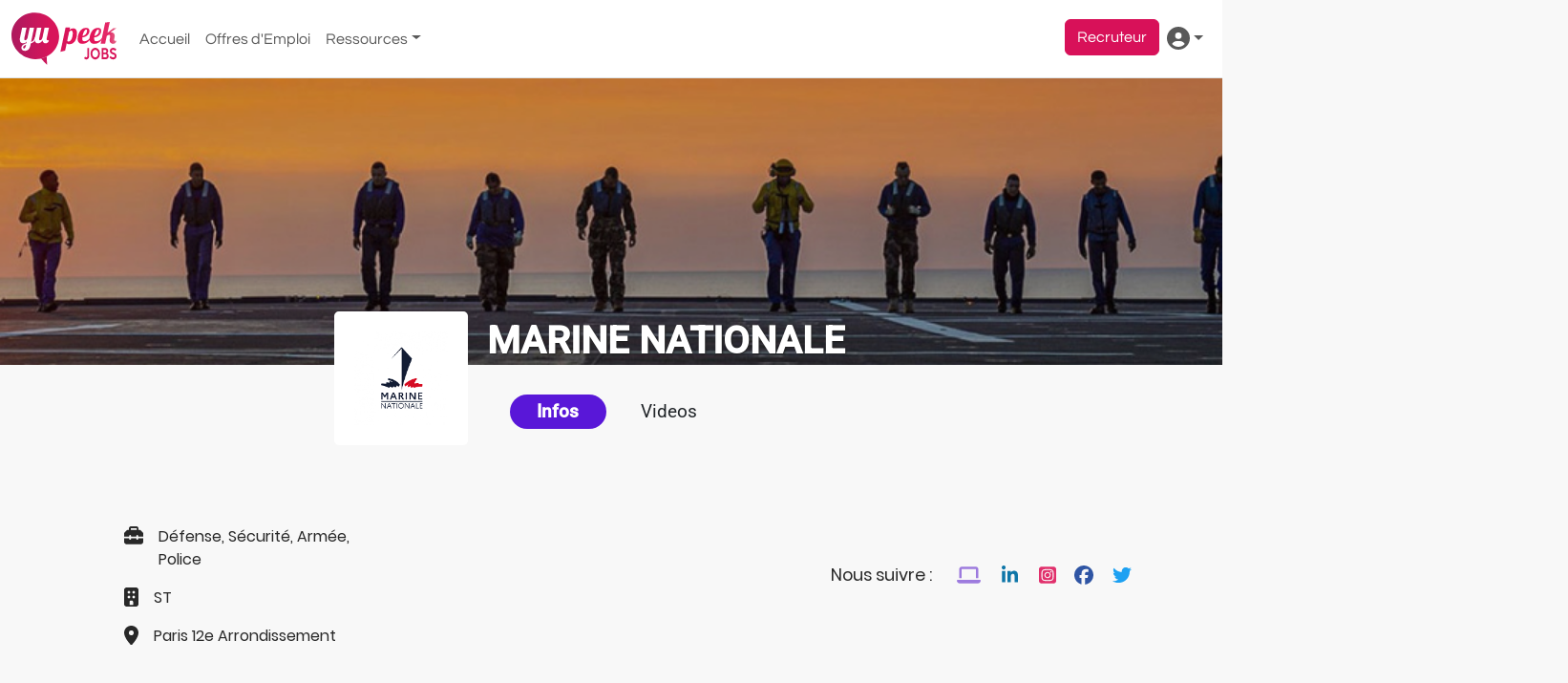

--- FILE ---
content_type: text/javascript
request_url: https://d20kgtgr4wu99m.cloudfront.net/static/angularassets/v1869/chunk-7FWVH4PD.js
body_size: 485
content:
import{a as w}from"./chunk-DQ4XVUUQ.js";import{B as d,q as c}from"./chunk-NAWP5XIF.js";import{Bb as u,Ja as p,da as n,ia as o,q as f,sa as h,xa as m}from"./chunk-A7EAK4ZA.js";import{a as l}from"./chunk-QTX4KMZL.js";import{f as a}from"./chunk-EQDQRRRY.js";var g=(()=>{let e=class e{constructor(){this.document=o(h)}get window(){return this.document.defaultView??null}pageView(t,r){let s=this.window;s?.woopra?.track&&s.woopra.track("pv",{url:this.document.location.href,title:t??this.document.title,path:r},{lifecycle:"page"})}event(t,r={}){let s=this.window;s?.woopra?.track&&s.woopra.track(t,r)}identify(t){let r=this.window;r?.woopra?.identify&&r.woopra.identify(t)}};e.\u0275fac=function(r){return new(r||e)},e.\u0275prov=n({token:e,factory:e.\u0275fac,providedIn:"root"});let i=e;return i})();var M=(()=>{let e=class e{constructor(){this.url=l.mainUrl,this.http=o(d),this.woopraService=o(g),this.userS=m({is_authenticated:!1}),this.localStorage=o(w),this.platformId=o(p),this.lsUserKey=`${l.site}:user`,u(()=>{this.setUser()})}setUser(){return a(this,null,function*(){if(c(this.platformId)){let t=(yield this.localStorage.get(this.lsUserKey))||null;t&&this.userS.set(t)}this.http.get(`${this.url}/get-user/`).subscribe({next:t=>a(this,null,function*(){this.userS.set(t),this.woopraService.identify({email:t.email,name:`${t.first_name} ${t.last_name}`}),c(this.platformId)&&(yield this.localStorage.set(this.lsUserKey,t))}),error:()=>{}})})}getUser(){return this.userS}refreshUser(){return a(this,null,function*(){c(this.platformId)&&this.localStorage.remove(this.lsUserKey),yield this.setUser()})}isAuthenticated(){return this.http.get(`${this.url}/b/angular/get-user/`).pipe(f(t=>t.user))}};e.\u0275fac=function(r){return new(r||e)},e.\u0275prov=n({token:e,factory:e.\u0275fac,providedIn:"root"});let i=e;return i})();export{g as a,M as b};


--- FILE ---
content_type: text/javascript
request_url: https://d20kgtgr4wu99m.cloudfront.net/static/angularassets/v1869/polyfills.js
body_size: 13257
content:
(function(e){e.ng??={},e.ng.common??={},e.ng.common.locales??={};let t=void 0;function a(n){let c=n,l=Math.floor(Math.abs(n)),E=n.toString().replace(/^[^.]*\.?/,"").length,_=parseInt(n.toString().replace(/^[^e]*(e([-+]?\d+))?/,"$2"))||0;return l===0||l===1?1:_===0&&l!==0&&l%1e6===0&&E===0||!(_>=0&&_<=5)?4:5}e.ng.common.locales.fr=["fr",[["AM","PM"]],t,[["D","L","M","M","J","V","S"],["dim.","lun.","mar.","mer.","jeu.","ven.","sam."],["dimanche","lundi","mardi","mercredi","jeudi","vendredi","samedi"],["di","lu","ma","me","je","ve","sa"]],t,[["J","F","M","A","M","J","J","A","S","O","N","D"],["janv.","f\xE9vr.","mars","avr.","mai","juin","juil.","ao\xFBt","sept.","oct.","nov.","d\xE9c."],["janvier","f\xE9vrier","mars","avril","mai","juin","juillet","ao\xFBt","septembre","octobre","novembre","d\xE9cembre"]],t,[["av. J.-C.","ap. J.-C."],t,["avant J\xE9sus-Christ","apr\xE8s J\xE9sus-Christ"]],1,[6,0],["dd/MM/y","d MMM y","d MMMM y","EEEE d MMMM y"],["HH:mm","HH:mm:ss","HH:mm:ss z","HH:mm:ss zzzz"],["{1} {0}","{1}, {0}","{1} '\xE0' {0}",t],[",","\u202F",";","%","+","-","E","\xD7","\u2030","\u221E","NaN",":"],["#,##0.###","#,##0\xA0%","#,##0.00\xA0\xA4","#E0"],"EUR","\u20AC","euro",{ARS:["$AR","$"],AUD:["$AU","$"],BEF:["FB"],BMD:["$BM","$"],BND:["$BN","$"],BYN:[t,"\u0440."],BZD:["$BZ","$"],CAD:["$CA","$"],CLP:["$CL","$"],CNY:[t,"\xA5"],COP:["$CO","$"],CYP:["\xA3CY"],EGP:[t,"\xA3E"],FJD:["$FJ","$"],FKP:["\xA3FK","\xA3"],FRF:["F"],GBP:["\xA3GB","\xA3"],GIP:["\xA3GI","\xA3"],HKD:[t,"$"],IEP:["\xA3IE"],ILP:["\xA3IL"],ITL:["\u20A4IT"],JPY:[t,"\xA5"],KMF:[t,"FC"],LBP:["\xA3LB","\xA3L"],MTP:["\xA3MT"],MXN:["$MX","$"],NAD:["$NA","$"],NIO:[t,"$C"],NZD:["$NZ","$"],PHP:[t,"\u20B1"],RHD:["$RH"],RON:[t,"L"],RWF:[t,"FR"],SBD:["$SB","$"],SGD:["$SG","$"],SRD:["$SR","$"],TOP:[t,"$T"],TTD:["$TT","$"],TWD:[t,"NT$"],USD:["$US","$"],UYU:["$UY","$"],WST:["$WS"],XCD:[t,"$"],XPF:["FCFP"],ZMW:[t,"Kw"]},"ltr",a,[[["minuit","midi","mat.","ap.m.","soir","nuit"],t,["minuit","midi","du matin","de l\u2019apr\xE8s-midi","du soir","du matin"]],[["minuit","midi","mat.","ap.m.","soir","nuit"],t,["minuit","midi","matin","apr\xE8s-midi","soir","nuit"]],["00:00","12:00",["04:00","12:00"],["12:00","18:00"],["18:00","24:00"],["00:00","04:00"]]]]})(globalThis);var ce=globalThis;function te(e){return(ce.__Zone_symbol_prefix||"__zone_symbol__")+e}function Tt(){let e=ce.performance;function t(L){e&&e.mark&&e.mark(L)}function a(L,s){e&&e.measure&&e.measure(L,s)}t("Zone");class n{static __symbol__=te;static assertZonePatched(){if(ce.Promise!==N.ZoneAwarePromise)throw new Error("Zone.js has detected that ZoneAwarePromise `(window|global).Promise` has been overwritten.\nMost likely cause is that a Promise polyfill has been loaded after Zone.js (Polyfilling Promise api is not necessary when zone.js is loaded. If you must load one, do so before loading zone.js.)")}static get root(){let s=n.current;for(;s.parent;)s=s.parent;return s}static get current(){return b.zone}static get currentTask(){return S}static __load_patch(s,i,r=!1){if(N.hasOwnProperty(s)){let g=ce[te("forceDuplicateZoneCheck")]===!0;if(!r&&g)throw Error("Already loaded patch: "+s)}else if(!ce["__Zone_disable_"+s]){let g="Zone:"+s;t(g),N[s]=i(ce,n,C),a(g,g)}}get parent(){return this._parent}get name(){return this._name}_parent;_name;_properties;_zoneDelegate;constructor(s,i){this._parent=s,this._name=i?i.name||"unnamed":"<root>",this._properties=i&&i.properties||{},this._zoneDelegate=new l(this,this._parent&&this._parent._zoneDelegate,i)}get(s){let i=this.getZoneWith(s);if(i)return i._properties[s]}getZoneWith(s){let i=this;for(;i;){if(i._properties.hasOwnProperty(s))return i;i=i._parent}return null}fork(s){if(!s)throw new Error("ZoneSpec required!");return this._zoneDelegate.fork(this,s)}wrap(s,i){if(typeof s!="function")throw new Error("Expecting function got: "+s);let r=this._zoneDelegate.intercept(this,s,i),g=this;return function(){return g.runGuarded(r,this,arguments,i)}}run(s,i,r,g){b={parent:b,zone:this};try{return this._zoneDelegate.invoke(this,s,i,r,g)}finally{b=b.parent}}runGuarded(s,i=null,r,g){b={parent:b,zone:this};try{try{return this._zoneDelegate.invoke(this,s,i,r,g)}catch($){if(this._zoneDelegate.handleError(this,$))throw $}}finally{b=b.parent}}runTask(s,i,r){if(s.zone!=this)throw new Error("A task can only be run in the zone of creation! (Creation: "+(s.zone||K).name+"; Execution: "+this.name+")");let g=s,{type:$,data:{isPeriodic:ee=!1,isRefreshable:A=!1}={}}=s;if(s.state===W&&($===z||$===m))return;let he=s.state!=Z;he&&g._transitionTo(Z,d);let _e=S;S=g,b={parent:b,zone:this};try{$==m&&s.data&&!ee&&!A&&(s.cancelFn=void 0);try{return this._zoneDelegate.invokeTask(this,g,i,r)}catch(Q){if(this._zoneDelegate.handleError(this,Q))throw Q}}finally{let Q=s.state;if(Q!==W&&Q!==X)if($==z||ee||A&&Q===y)he&&g._transitionTo(d,Z,y);else{let Te=g._zoneDelegates;this._updateTaskCount(g,-1),he&&g._transitionTo(W,Z,W),A&&(g._zoneDelegates=Te)}b=b.parent,S=_e}}scheduleTask(s){if(s.zone&&s.zone!==this){let r=this;for(;r;){if(r===s.zone)throw Error(`can not reschedule task to ${this.name} which is descendants of the original zone ${s.zone.name}`);r=r.parent}}s._transitionTo(y,W);let i=[];s._zoneDelegates=i,s._zone=this;try{s=this._zoneDelegate.scheduleTask(this,s)}catch(r){throw s._transitionTo(X,y,W),this._zoneDelegate.handleError(this,r),r}return s._zoneDelegates===i&&this._updateTaskCount(s,1),s.state==y&&s._transitionTo(d,y),s}scheduleMicroTask(s,i,r,g){return this.scheduleTask(new E(U,s,i,r,g,void 0))}scheduleMacroTask(s,i,r,g,$){return this.scheduleTask(new E(m,s,i,r,g,$))}scheduleEventTask(s,i,r,g,$){return this.scheduleTask(new E(z,s,i,r,g,$))}cancelTask(s){if(s.zone!=this)throw new Error("A task can only be cancelled in the zone of creation! (Creation: "+(s.zone||K).name+"; Execution: "+this.name+")");if(!(s.state!==d&&s.state!==Z)){s._transitionTo(B,d,Z);try{this._zoneDelegate.cancelTask(this,s)}catch(i){throw s._transitionTo(X,B),this._zoneDelegate.handleError(this,i),i}return this._updateTaskCount(s,-1),s._transitionTo(W,B),s.runCount=-1,s}}_updateTaskCount(s,i){let r=s._zoneDelegates;i==-1&&(s._zoneDelegates=null);for(let g=0;g<r.length;g++)r[g]._updateTaskCount(s.type,i)}}let c={name:"",onHasTask:(L,s,i,r)=>L.hasTask(i,r),onScheduleTask:(L,s,i,r)=>L.scheduleTask(i,r),onInvokeTask:(L,s,i,r,g,$)=>L.invokeTask(i,r,g,$),onCancelTask:(L,s,i,r)=>L.cancelTask(i,r)};class l{get zone(){return this._zone}_zone;_taskCounts={microTask:0,macroTask:0,eventTask:0};_parentDelegate;_forkDlgt;_forkZS;_forkCurrZone;_interceptDlgt;_interceptZS;_interceptCurrZone;_invokeDlgt;_invokeZS;_invokeCurrZone;_handleErrorDlgt;_handleErrorZS;_handleErrorCurrZone;_scheduleTaskDlgt;_scheduleTaskZS;_scheduleTaskCurrZone;_invokeTaskDlgt;_invokeTaskZS;_invokeTaskCurrZone;_cancelTaskDlgt;_cancelTaskZS;_cancelTaskCurrZone;_hasTaskDlgt;_hasTaskDlgtOwner;_hasTaskZS;_hasTaskCurrZone;constructor(s,i,r){this._zone=s,this._parentDelegate=i,this._forkZS=r&&(r&&r.onFork?r:i._forkZS),this._forkDlgt=r&&(r.onFork?i:i._forkDlgt),this._forkCurrZone=r&&(r.onFork?this._zone:i._forkCurrZone),this._interceptZS=r&&(r.onIntercept?r:i._interceptZS),this._interceptDlgt=r&&(r.onIntercept?i:i._interceptDlgt),this._interceptCurrZone=r&&(r.onIntercept?this._zone:i._interceptCurrZone),this._invokeZS=r&&(r.onInvoke?r:i._invokeZS),this._invokeDlgt=r&&(r.onInvoke?i:i._invokeDlgt),this._invokeCurrZone=r&&(r.onInvoke?this._zone:i._invokeCurrZone),this._handleErrorZS=r&&(r.onHandleError?r:i._handleErrorZS),this._handleErrorDlgt=r&&(r.onHandleError?i:i._handleErrorDlgt),this._handleErrorCurrZone=r&&(r.onHandleError?this._zone:i._handleErrorCurrZone),this._scheduleTaskZS=r&&(r.onScheduleTask?r:i._scheduleTaskZS),this._scheduleTaskDlgt=r&&(r.onScheduleTask?i:i._scheduleTaskDlgt),this._scheduleTaskCurrZone=r&&(r.onScheduleTask?this._zone:i._scheduleTaskCurrZone),this._invokeTaskZS=r&&(r.onInvokeTask?r:i._invokeTaskZS),this._invokeTaskDlgt=r&&(r.onInvokeTask?i:i._invokeTaskDlgt),this._invokeTaskCurrZone=r&&(r.onInvokeTask?this._zone:i._invokeTaskCurrZone),this._cancelTaskZS=r&&(r.onCancelTask?r:i._cancelTaskZS),this._cancelTaskDlgt=r&&(r.onCancelTask?i:i._cancelTaskDlgt),this._cancelTaskCurrZone=r&&(r.onCancelTask?this._zone:i._cancelTaskCurrZone),this._hasTaskZS=null,this._hasTaskDlgt=null,this._hasTaskDlgtOwner=null,this._hasTaskCurrZone=null;let g=r&&r.onHasTask,$=i&&i._hasTaskZS;(g||$)&&(this._hasTaskZS=g?r:c,this._hasTaskDlgt=i,this._hasTaskDlgtOwner=this,this._hasTaskCurrZone=this._zone,r.onScheduleTask||(this._scheduleTaskZS=c,this._scheduleTaskDlgt=i,this._scheduleTaskCurrZone=this._zone),r.onInvokeTask||(this._invokeTaskZS=c,this._invokeTaskDlgt=i,this._invokeTaskCurrZone=this._zone),r.onCancelTask||(this._cancelTaskZS=c,this._cancelTaskDlgt=i,this._cancelTaskCurrZone=this._zone))}fork(s,i){return this._forkZS?this._forkZS.onFork(this._forkDlgt,this.zone,s,i):new n(s,i)}intercept(s,i,r){return this._interceptZS?this._interceptZS.onIntercept(this._interceptDlgt,this._interceptCurrZone,s,i,r):i}invoke(s,i,r,g,$){return this._invokeZS?this._invokeZS.onInvoke(this._invokeDlgt,this._invokeCurrZone,s,i,r,g,$):i.apply(r,g)}handleError(s,i){return this._handleErrorZS?this._handleErrorZS.onHandleError(this._handleErrorDlgt,this._handleErrorCurrZone,s,i):!0}scheduleTask(s,i){let r=i;if(this._scheduleTaskZS)this._hasTaskZS&&r._zoneDelegates.push(this._hasTaskDlgtOwner),r=this._scheduleTaskZS.onScheduleTask(this._scheduleTaskDlgt,this._scheduleTaskCurrZone,s,i),r||(r=i);else if(i.scheduleFn)i.scheduleFn(i);else if(i.type==U)G(i);else throw new Error("Task is missing scheduleFn.");return r}invokeTask(s,i,r,g){return this._invokeTaskZS?this._invokeTaskZS.onInvokeTask(this._invokeTaskDlgt,this._invokeTaskCurrZone,s,i,r,g):i.callback.apply(r,g)}cancelTask(s,i){let r;if(this._cancelTaskZS)r=this._cancelTaskZS.onCancelTask(this._cancelTaskDlgt,this._cancelTaskCurrZone,s,i);else{if(!i.cancelFn)throw Error("Task is not cancelable");r=i.cancelFn(i)}return r}hasTask(s,i){try{this._hasTaskZS&&this._hasTaskZS.onHasTask(this._hasTaskDlgt,this._hasTaskCurrZone,s,i)}catch(r){this.handleError(s,r)}}_updateTaskCount(s,i){let r=this._taskCounts,g=r[s],$=r[s]=g+i;if($<0)throw new Error("More tasks executed then were scheduled.");if(g==0||$==0){let ee={microTask:r.microTask>0,macroTask:r.macroTask>0,eventTask:r.eventTask>0,change:s};this.hasTask(this._zone,ee)}}}class E{type;source;invoke;callback;data;scheduleFn;cancelFn;_zone=null;runCount=0;_zoneDelegates=null;_state="notScheduled";constructor(s,i,r,g,$,ee){if(this.type=s,this.source=i,this.data=g,this.scheduleFn=$,this.cancelFn=ee,!r)throw new Error("callback is not defined");this.callback=r;let A=this;s===z&&g&&g.useG?this.invoke=E.invokeTask:this.invoke=function(){return E.invokeTask.call(ce,A,this,arguments)}}static invokeTask(s,i,r){s||(s=this),J++;try{return s.runCount++,s.zone.runTask(s,i,r)}finally{J==1&&q(),J--}}get zone(){return this._zone}get state(){return this._state}cancelScheduleRequest(){this._transitionTo(W,y)}_transitionTo(s,i,r){if(this._state===i||this._state===r)this._state=s,s==W&&(this._zoneDelegates=null);else throw new Error(`${this.type} '${this.source}': can not transition to '${s}', expecting state '${i}'${r?" or '"+r+"'":""}, was '${this._state}'.`)}toString(){return this.data&&typeof this.data.handleId<"u"?this.data.handleId.toString():Object.prototype.toString.call(this)}toJSON(){return{type:this.type,state:this.state,source:this.source,zone:this.zone.name,runCount:this.runCount}}}let _=te("setTimeout"),k=te("Promise"),P=te("then"),T=[],R=!1,M;function H(L){if(M||ce[k]&&(M=ce[k].resolve(0)),M){let s=M[P];s||(s=M.then),s.call(M,L)}else ce[_](L,0)}function G(L){J===0&&T.length===0&&H(q),L&&T.push(L)}function q(){if(!R){for(R=!0;T.length;){let L=T;T=[];for(let s=0;s<L.length;s++){let i=L[s];try{i.zone.runTask(i,null,null)}catch(r){C.onUnhandledError(r)}}}C.microtaskDrainDone(),R=!1}}let K={name:"NO ZONE"},W="notScheduled",y="scheduling",d="scheduled",Z="running",B="canceling",X="unknown",U="microTask",m="macroTask",z="eventTask",N={},C={symbol:te,currentZoneFrame:()=>b,onUnhandledError:V,microtaskDrainDone:V,scheduleMicroTask:G,showUncaughtError:()=>!n[te("ignoreConsoleErrorUncaughtError")],patchEventTarget:()=>[],patchOnProperties:V,patchMethod:()=>V,bindArguments:()=>[],patchThen:()=>V,patchMacroTask:()=>V,patchEventPrototype:()=>V,isIEOrEdge:()=>!1,getGlobalObjects:()=>{},ObjectDefineProperty:()=>V,ObjectGetOwnPropertyDescriptor:()=>{},ObjectCreate:()=>{},ArraySlice:()=>[],patchClass:()=>V,wrapWithCurrentZone:()=>V,filterProperties:()=>[],attachOriginToPatched:()=>V,_redefineProperty:()=>V,patchCallbacks:()=>V,nativeScheduleMicroTask:H},b={parent:null,zone:new n(null,null)},S=null,J=0;function V(){}return a("Zone","Zone"),n}function Et(){let e=globalThis,t=e[te("forceDuplicateZoneCheck")]===!0;if(e.Zone&&(t||typeof e.Zone.__symbol__!="function"))throw new Error("Zone already loaded.");return e.Zone??=Tt(),e.Zone}var ye=Object.getOwnPropertyDescriptor,Ze=Object.defineProperty,je=Object.getPrototypeOf,gt=Object.create,mt=Array.prototype.slice,He="addEventListener",Be="removeEventListener",we=te(He),Me=te(Be),ae="true",le="false",ve=te("");function $e(e,t){return Zone.current.wrap(e,t)}function Ue(e,t,a,n,c){return Zone.current.scheduleMacroTask(e,t,a,n,c)}var j=te,Pe=typeof window<"u",be=Pe?window:void 0,Y=Pe&&be||globalThis,pt="removeAttribute";function Fe(e,t){for(let a=e.length-1;a>=0;a--)typeof e[a]=="function"&&(e[a]=$e(e[a],t+"_"+a));return e}function kt(e,t){let a=e.constructor.name;for(let n=0;n<t.length;n++){let c=t[n],l=e[c];if(l){let E=ye(e,c);if(!tt(E))continue;e[c]=(_=>{let k=function(){return _.apply(this,Fe(arguments,a+"."+c))};return fe(k,_),k})(l)}}}function tt(e){return e?e.writable===!1?!1:!(typeof e.get=="function"&&typeof e.set>"u"):!0}var nt=typeof WorkerGlobalScope<"u"&&self instanceof WorkerGlobalScope,Se=!("nw"in Y)&&typeof Y.process<"u"&&Y.process.toString()==="[object process]",xe=!Se&&!nt&&!!(Pe&&be.HTMLElement),rt=typeof Y.process<"u"&&Y.process.toString()==="[object process]"&&!nt&&!!(Pe&&be.HTMLElement),De={},yt=j("enable_beforeunload"),Ye=function(e){if(e=e||Y.event,!e)return;let t=De[e.type];t||(t=De[e.type]=j("ON_PROPERTY"+e.type));let a=this||e.target||Y,n=a[t],c;if(xe&&a===be&&e.type==="error"){let l=e;c=n&&n.call(this,l.message,l.filename,l.lineno,l.colno,l.error),c===!0&&e.preventDefault()}else c=n&&n.apply(this,arguments),e.type==="beforeunload"&&Y[yt]&&typeof c=="string"?e.returnValue=c:c!=null&&!c&&e.preventDefault();return c};function qe(e,t,a){let n=ye(e,t);if(!n&&a&&ye(a,t)&&(n={enumerable:!0,configurable:!0}),!n||!n.configurable)return;let c=j("on"+t+"patched");if(e.hasOwnProperty(c)&&e[c])return;delete n.writable,delete n.value;let l=n.get,E=n.set,_=t.slice(2),k=De[_];k||(k=De[_]=j("ON_PROPERTY"+_)),n.set=function(P){let T=this;if(!T&&e===Y&&(T=Y),!T)return;typeof T[k]=="function"&&T.removeEventListener(_,Ye),E?.call(T,null),T[k]=P,typeof P=="function"&&T.addEventListener(_,Ye,!1)},n.get=function(){let P=this;if(!P&&e===Y&&(P=Y),!P)return null;let T=P[k];if(T)return T;if(l){let R=l.call(this);if(R)return n.set.call(this,R),typeof P[pt]=="function"&&P.removeAttribute(t),R}return null},Ze(e,t,n),e[c]=!0}function ot(e,t,a){if(t)for(let n=0;n<t.length;n++)qe(e,"on"+t[n],a);else{let n=[];for(let c in e)c.slice(0,2)=="on"&&n.push(c);for(let c=0;c<n.length;c++)qe(e,n[c],a)}}var oe=j("originalInstance");function ke(e){let t=Y[e];if(!t)return;Y[j(e)]=t,Y[e]=function(){let c=Fe(arguments,e);switch(c.length){case 0:this[oe]=new t;break;case 1:this[oe]=new t(c[0]);break;case 2:this[oe]=new t(c[0],c[1]);break;case 3:this[oe]=new t(c[0],c[1],c[2]);break;case 4:this[oe]=new t(c[0],c[1],c[2],c[3]);break;default:throw new Error("Arg list too long.")}},fe(Y[e],t);let a=new t(function(){}),n;for(n in a)e==="XMLHttpRequest"&&n==="responseBlob"||(function(c){typeof a[c]=="function"?Y[e].prototype[c]=function(){return this[oe][c].apply(this[oe],arguments)}:Ze(Y[e].prototype,c,{set:function(l){typeof l=="function"?(this[oe][c]=$e(l,e+"."+c),fe(this[oe][c],l)):this[oe][c]=l},get:function(){return this[oe][c]}})})(n);for(n in t)n!=="prototype"&&t.hasOwnProperty(n)&&(Y[e][n]=t[n])}function ue(e,t,a){let n=e;for(;n&&!n.hasOwnProperty(t);)n=je(n);!n&&e[t]&&(n=e);let c=j(t),l=null;if(n&&(!(l=n[c])||!n.hasOwnProperty(c))){l=n[c]=n[t];let E=n&&ye(n,t);if(tt(E)){let _=a(l,c,t);n[t]=function(){return _(this,arguments)},fe(n[t],l)}}return l}function vt(e,t,a){let n=null;function c(l){let E=l.data;return E.args[E.cbIdx]=function(){l.invoke.apply(this,arguments)},n.apply(E.target,E.args),l}n=ue(e,t,l=>function(E,_){let k=a(E,_);return k.cbIdx>=0&&typeof _[k.cbIdx]=="function"?Ue(k.name,_[k.cbIdx],k,c):l.apply(E,_)})}function fe(e,t){e[j("OriginalDelegate")]=t}var Ke=!1,Le=!1;function bt(){if(Ke)return Le;Ke=!0;try{let e=be.navigator.userAgent;(e.indexOf("MSIE ")!==-1||e.indexOf("Trident/")!==-1||e.indexOf("Edge/")!==-1)&&(Le=!0)}catch{}return Le}function Je(e){return typeof e=="function"}function Qe(e){return typeof e=="number"}var Rt={useG:!0},ne={},st={},it=new RegExp("^"+ve+"(\\w+)(true|false)$"),ct=j("propagationStopped");function at(e,t){let a=(t?t(e):e)+le,n=(t?t(e):e)+ae,c=ve+a,l=ve+n;ne[e]={},ne[e][le]=c,ne[e][ae]=l}function Ct(e,t,a,n){let c=n&&n.add||He,l=n&&n.rm||Be,E=n&&n.listeners||"eventListeners",_=n&&n.rmAll||"removeAllListeners",k=j(c),P="."+c+":",T="prependListener",R="."+T+":",M=function(y,d,Z){if(y.isRemoved)return;let B=y.callback;typeof B=="object"&&B.handleEvent&&(y.callback=m=>B.handleEvent(m),y.originalDelegate=B);let X;try{y.invoke(y,d,[Z])}catch(m){X=m}let U=y.options;if(U&&typeof U=="object"&&U.once){let m=y.originalDelegate?y.originalDelegate:y.callback;d[l].call(d,Z.type,m,U)}return X};function H(y,d,Z){if(d=d||e.event,!d)return;let B=y||d.target||e,X=B[ne[d.type][Z?ae:le]];if(X){let U=[];if(X.length===1){let m=M(X[0],B,d);m&&U.push(m)}else{let m=X.slice();for(let z=0;z<m.length&&!(d&&d[ct]===!0);z++){let N=M(m[z],B,d);N&&U.push(N)}}if(U.length===1)throw U[0];for(let m=0;m<U.length;m++){let z=U[m];t.nativeScheduleMicroTask(()=>{throw z})}}}let G=function(y){return H(this,y,!1)},q=function(y){return H(this,y,!0)};function K(y,d){if(!y)return!1;let Z=!0;d&&d.useG!==void 0&&(Z=d.useG);let B=d&&d.vh,X=!0;d&&d.chkDup!==void 0&&(X=d.chkDup);let U=!1;d&&d.rt!==void 0&&(U=d.rt);let m=y;for(;m&&!m.hasOwnProperty(c);)m=je(m);if(!m&&y[c]&&(m=y),!m||m[k])return!1;let z=d&&d.eventNameToString,N={},C=m[k]=m[c],b=m[j(l)]=m[l],S=m[j(E)]=m[E],J=m[j(_)]=m[_],V;d&&d.prepend&&(V=m[j(d.prepend)]=m[d.prepend]);function L(o,f){return f?typeof o=="boolean"?{capture:o,passive:!0}:o?typeof o=="object"&&o.passive!==!1?{...o,passive:!0}:o:{passive:!0}:o}let s=function(o){if(!N.isExisting)return C.call(N.target,N.eventName,N.capture?q:G,N.options)},i=function(o){if(!o.isRemoved){let f=ne[o.eventName],v;f&&(v=f[o.capture?ae:le]);let D=v&&o.target[v];if(D){for(let p=0;p<D.length;p++)if(D[p]===o){D.splice(p,1),o.isRemoved=!0,o.removeAbortListener&&(o.removeAbortListener(),o.removeAbortListener=null),D.length===0&&(o.allRemoved=!0,o.target[v]=null);break}}}if(o.allRemoved)return b.call(o.target,o.eventName,o.capture?q:G,o.options)},r=function(o){return C.call(N.target,N.eventName,o.invoke,N.options)},g=function(o){return V.call(N.target,N.eventName,o.invoke,N.options)},$=function(o){return b.call(o.target,o.eventName,o.invoke,o.options)},ee=Z?s:r,A=Z?i:$,he=function(o,f){let v=typeof f;return v==="function"&&o.callback===f||v==="object"&&o.originalDelegate===f},_e=d?.diff||he,Q=Zone[j("UNPATCHED_EVENTS")],Te=e[j("PASSIVE_EVENTS")];function h(o){if(typeof o=="object"&&o!==null){let f={...o};return o.signal&&(f.signal=o.signal),f}return o}let u=function(o,f,v,D,p=!1,O=!1){return function(){let I=this||e,w=arguments[0];d&&d.transferEventName&&(w=d.transferEventName(w));let F=arguments[1];if(!F)return o.apply(this,arguments);if(Se&&w==="uncaughtException")return o.apply(this,arguments);let x=!1;if(typeof F!="function"){if(!F.handleEvent)return o.apply(this,arguments);x=!0}if(B&&!B(o,F,I,arguments))return;let de=!!Te&&Te.indexOf(w)!==-1,se=h(L(arguments[2],de)),Ee=se?.signal;if(Ee?.aborted)return;if(Q){for(let ie=0;ie<Q.length;ie++)if(w===Q[ie])return de?o.call(I,w,F,se):o.apply(this,arguments)}let Oe=se?typeof se=="boolean"?!0:se.capture:!1,Ge=se&&typeof se=="object"?se.once:!1,_t=Zone.current,Ie=ne[w];Ie||(at(w,z),Ie=ne[w]);let ze=Ie[Oe?ae:le],ge=I[ze],Ve=!1;if(ge){if(Ve=!0,X){for(let ie=0;ie<ge.length;ie++)if(_e(ge[ie],F))return}}else ge=I[ze]=[];let Re,We=I.constructor.name,Xe=st[We];Xe&&(Re=Xe[w]),Re||(Re=We+f+(z?z(w):w)),N.options=se,Ge&&(N.options.once=!1),N.target=I,N.capture=Oe,N.eventName=w,N.isExisting=Ve;let pe=Z?Rt:void 0;pe&&(pe.taskData=N),Ee&&(N.options.signal=void 0);let re=_t.scheduleEventTask(Re,F,pe,v,D);if(Ee){N.options.signal=Ee;let ie=()=>re.zone.cancelTask(re);o.call(Ee,"abort",ie,{once:!0}),re.removeAbortListener=()=>Ee.removeEventListener("abort",ie)}if(N.target=null,pe&&(pe.taskData=null),Ge&&(N.options.once=!0),typeof re.options!="boolean"&&(re.options=se),re.target=I,re.capture=Oe,re.eventName=w,x&&(re.originalDelegate=F),O?ge.unshift(re):ge.push(re),p)return I}};return m[c]=u(C,P,ee,A,U),V&&(m[T]=u(V,R,g,A,U,!0)),m[l]=function(){let o=this||e,f=arguments[0];d&&d.transferEventName&&(f=d.transferEventName(f));let v=arguments[2],D=v?typeof v=="boolean"?!0:v.capture:!1,p=arguments[1];if(!p)return b.apply(this,arguments);if(B&&!B(b,p,o,arguments))return;let O=ne[f],I;O&&(I=O[D?ae:le]);let w=I&&o[I];if(w)for(let F=0;F<w.length;F++){let x=w[F];if(_e(x,p)){if(w.splice(F,1),x.isRemoved=!0,w.length===0&&(x.allRemoved=!0,o[I]=null,!D&&typeof f=="string")){let de=ve+"ON_PROPERTY"+f;o[de]=null}return x.zone.cancelTask(x),U?o:void 0}}return b.apply(this,arguments)},m[E]=function(){let o=this||e,f=arguments[0];d&&d.transferEventName&&(f=d.transferEventName(f));let v=[],D=lt(o,z?z(f):f);for(let p=0;p<D.length;p++){let O=D[p],I=O.originalDelegate?O.originalDelegate:O.callback;v.push(I)}return v},m[_]=function(){let o=this||e,f=arguments[0];if(f){d&&d.transferEventName&&(f=d.transferEventName(f));let v=ne[f];if(v){let D=v[le],p=v[ae],O=o[D],I=o[p];if(O){let w=O.slice();for(let F=0;F<w.length;F++){let x=w[F],de=x.originalDelegate?x.originalDelegate:x.callback;this[l].call(this,f,de,x.options)}}if(I){let w=I.slice();for(let F=0;F<w.length;F++){let x=w[F],de=x.originalDelegate?x.originalDelegate:x.callback;this[l].call(this,f,de,x.options)}}}}else{let v=Object.keys(o);for(let D=0;D<v.length;D++){let p=v[D],O=it.exec(p),I=O&&O[1];I&&I!=="removeListener"&&this[_].call(this,I)}this[_].call(this,"removeListener")}if(U)return this},fe(m[c],C),fe(m[l],b),J&&fe(m[_],J),S&&fe(m[E],S),!0}let W=[];for(let y=0;y<a.length;y++)W[y]=K(a[y],n);return W}function lt(e,t){if(!t){let l=[];for(let E in e){let _=it.exec(E),k=_&&_[1];if(k&&(!t||k===t)){let P=e[E];if(P)for(let T=0;T<P.length;T++)l.push(P[T])}}return l}let a=ne[t];a||(at(t),a=ne[t]);let n=e[a[le]],c=e[a[ae]];return n?c?n.concat(c):n.slice():c?c.slice():[]}function Dt(e,t){let a=e.Event;a&&a.prototype&&t.patchMethod(a.prototype,"stopImmediatePropagation",n=>function(c,l){c[ct]=!0,n&&n.apply(c,l)})}function Pt(e,t){t.patchMethod(e,"queueMicrotask",a=>function(n,c){Zone.current.scheduleMicroTask("queueMicrotask",c[0])})}var Ce=j("zoneTask");function me(e,t,a,n){let c=null,l=null;t+=n,a+=n;let E={};function _(P){let T=P.data;T.args[0]=function(){return P.invoke.apply(this,arguments)};let R=c.apply(e,T.args);return Qe(R)?T.handleId=R:(T.handle=R,T.isRefreshable=Je(R.refresh)),P}function k(P){let{handle:T,handleId:R}=P.data;return l.call(e,T??R)}c=ue(e,t,P=>function(T,R){if(Je(R[0])){let M={isRefreshable:!1,isPeriodic:n==="Interval",delay:n==="Timeout"||n==="Interval"?R[1]||0:void 0,args:R},H=R[0];R[0]=function(){try{return H.apply(this,arguments)}finally{let{handle:Z,handleId:B,isPeriodic:X,isRefreshable:U}=M;!X&&!U&&(B?delete E[B]:Z&&(Z[Ce]=null))}};let G=Ue(t,R[0],M,_,k);if(!G)return G;let{handleId:q,handle:K,isRefreshable:W,isPeriodic:y}=G.data;if(q)E[q]=G;else if(K&&(K[Ce]=G,W&&!y)){let d=K.refresh;K.refresh=function(){let{zone:Z,state:B}=G;return B==="notScheduled"?(G._state="scheduled",Z._updateTaskCount(G,1)):B==="running"&&(G._state="scheduling"),d.call(this)}}return K??q??G}else return P.apply(e,R)}),l=ue(e,a,P=>function(T,R){let M=R[0],H;Qe(M)?(H=E[M],delete E[M]):(H=M?.[Ce],H?M[Ce]=null:H=M),H?.type?H.cancelFn&&H.zone.cancelTask(H):P.apply(e,R)})}function St(e,t){let{isBrowser:a,isMix:n}=t.getGlobalObjects();if(!a&&!n||!e.customElements||!("customElements"in e))return;let c=["connectedCallback","disconnectedCallback","adoptedCallback","attributeChangedCallback","formAssociatedCallback","formDisabledCallback","formResetCallback","formStateRestoreCallback"];t.patchCallbacks(t,e.customElements,"customElements","define",c)}function Nt(e,t){if(Zone[t.symbol("patchEventTarget")])return;let{eventNames:a,zoneSymbolEventNames:n,TRUE_STR:c,FALSE_STR:l,ZONE_SYMBOL_PREFIX:E}=t.getGlobalObjects();for(let k=0;k<a.length;k++){let P=a[k],T=P+l,R=P+c,M=E+T,H=E+R;n[P]={},n[P][l]=M,n[P][c]=H}let _=e.EventTarget;if(!(!_||!_.prototype))return t.patchEventTarget(e,t,[_&&_.prototype]),!0}function Ot(e,t){t.patchEventPrototype(e,t)}function ut(e,t,a){if(!a||a.length===0)return t;let n=a.filter(l=>l.target===e);if(n.length===0)return t;let c=n[0].ignoreProperties;return t.filter(l=>c.indexOf(l)===-1)}function et(e,t,a,n){if(!e)return;let c=ut(e,t,a);ot(e,c,n)}function Ae(e){return Object.getOwnPropertyNames(e).filter(t=>t.startsWith("on")&&t.length>2).map(t=>t.substring(2))}function It(e,t){if(Se&&!rt||Zone[e.symbol("patchEvents")])return;let a=t.__Zone_ignore_on_properties,n=[];if(xe){let c=window;n=n.concat(["Document","SVGElement","Element","HTMLElement","HTMLBodyElement","HTMLMediaElement","HTMLFrameSetElement","HTMLFrameElement","HTMLIFrameElement","HTMLMarqueeElement","Worker"]);let l=[];et(c,Ae(c),a&&a.concat(l),je(c))}n=n.concat(["XMLHttpRequest","XMLHttpRequestEventTarget","IDBIndex","IDBRequest","IDBOpenDBRequest","IDBDatabase","IDBTransaction","IDBCursor","WebSocket"]);for(let c=0;c<n.length;c++){let l=t[n[c]];l?.prototype&&et(l.prototype,Ae(l.prototype),a)}}function wt(e){e.__load_patch("legacy",t=>{let a=t[e.__symbol__("legacyPatch")];a&&a()}),e.__load_patch("timers",t=>{let n="clear";me(t,"set",n,"Timeout"),me(t,"set",n,"Interval"),me(t,"set",n,"Immediate")}),e.__load_patch("requestAnimationFrame",t=>{me(t,"request","cancel","AnimationFrame"),me(t,"mozRequest","mozCancel","AnimationFrame"),me(t,"webkitRequest","webkitCancel","AnimationFrame")}),e.__load_patch("blocking",(t,a)=>{let n=["alert","prompt","confirm"];for(let c=0;c<n.length;c++){let l=n[c];ue(t,l,(E,_,k)=>function(P,T){return a.current.run(E,t,T,k)})}}),e.__load_patch("EventTarget",(t,a,n)=>{Ot(t,n),Nt(t,n);let c=t.XMLHttpRequestEventTarget;c&&c.prototype&&n.patchEventTarget(t,n,[c.prototype])}),e.__load_patch("MutationObserver",(t,a,n)=>{ke("MutationObserver"),ke("WebKitMutationObserver")}),e.__load_patch("IntersectionObserver",(t,a,n)=>{ke("IntersectionObserver")}),e.__load_patch("FileReader",(t,a,n)=>{ke("FileReader")}),e.__load_patch("on_property",(t,a,n)=>{It(n,t)}),e.__load_patch("customElements",(t,a,n)=>{St(t,n)}),e.__load_patch("XHR",(t,a)=>{P(t);let n=j("xhrTask"),c=j("xhrSync"),l=j("xhrListener"),E=j("xhrScheduled"),_=j("xhrURL"),k=j("xhrErrorBeforeScheduled");function P(T){let R=T.XMLHttpRequest;if(!R)return;let M=R.prototype;function H(C){return C[n]}let G=M[we],q=M[Me];if(!G){let C=T.XMLHttpRequestEventTarget;if(C){let b=C.prototype;G=b[we],q=b[Me]}}let K="readystatechange",W="scheduled";function y(C){let b=C.data,S=b.target;S[E]=!1,S[k]=!1;let J=S[l];G||(G=S[we],q=S[Me]),J&&q.call(S,K,J);let V=S[l]=()=>{if(S.readyState===S.DONE)if(!b.aborted&&S[E]&&C.state===W){let s=S[a.__symbol__("loadfalse")];if(S.status!==0&&s&&s.length>0){let i=C.invoke;C.invoke=function(){let r=S[a.__symbol__("loadfalse")];for(let g=0;g<r.length;g++)r[g]===C&&r.splice(g,1);!b.aborted&&C.state===W&&i.call(C)},s.push(C)}else C.invoke()}else!b.aborted&&S[E]===!1&&(S[k]=!0)};return G.call(S,K,V),S[n]||(S[n]=C),z.apply(S,b.args),S[E]=!0,C}function d(){}function Z(C){let b=C.data;return b.aborted=!0,N.apply(b.target,b.args)}let B=ue(M,"open",()=>function(C,b){return C[c]=b[2]==!1,C[_]=b[1],B.apply(C,b)}),X="XMLHttpRequest.send",U=j("fetchTaskAborting"),m=j("fetchTaskScheduling"),z=ue(M,"send",()=>function(C,b){if(a.current[m]===!0||C[c])return z.apply(C,b);{let S={target:C,url:C[_],isPeriodic:!1,args:b,aborted:!1},J=Ue(X,d,S,y,Z);C&&C[k]===!0&&!S.aborted&&J.state===W&&J.invoke()}}),N=ue(M,"abort",()=>function(C,b){let S=H(C);if(S&&typeof S.type=="string"){if(S.cancelFn==null||S.data&&S.data.aborted)return;S.zone.cancelTask(S)}else if(a.current[U]===!0)return N.apply(C,b)})}}),e.__load_patch("geolocation",t=>{t.navigator&&t.navigator.geolocation&&kt(t.navigator.geolocation,["getCurrentPosition","watchPosition"])}),e.__load_patch("PromiseRejectionEvent",(t,a)=>{function n(c){return function(l){lt(t,c).forEach(_=>{let k=t.PromiseRejectionEvent;if(k){let P=new k(c,{promise:l.promise,reason:l.rejection});_.invoke(P)}})}}t.PromiseRejectionEvent&&(a[j("unhandledPromiseRejectionHandler")]=n("unhandledrejection"),a[j("rejectionHandledHandler")]=n("rejectionhandled"))}),e.__load_patch("queueMicrotask",(t,a,n)=>{Pt(t,n)})}function Mt(e){e.__load_patch("ZoneAwarePromise",(t,a,n)=>{let c=Object.getOwnPropertyDescriptor,l=Object.defineProperty;function E(h){if(h&&h.toString===Object.prototype.toString){let u=h.constructor&&h.constructor.name;return(u||"")+": "+JSON.stringify(h)}return h?h.toString():Object.prototype.toString.call(h)}let _=n.symbol,k=[],P=t[_("DISABLE_WRAPPING_UNCAUGHT_PROMISE_REJECTION")]!==!1,T=_("Promise"),R=_("then"),M="__creationTrace__";n.onUnhandledError=h=>{if(n.showUncaughtError()){let u=h&&h.rejection;u?console.error("Unhandled Promise rejection:",u instanceof Error?u.message:u,"; Zone:",h.zone.name,"; Task:",h.task&&h.task.source,"; Value:",u,u instanceof Error?u.stack:void 0):console.error(h)}},n.microtaskDrainDone=()=>{for(;k.length;){let h=k.shift();try{h.zone.runGuarded(()=>{throw h.throwOriginal?h.rejection:h})}catch(u){G(u)}}};let H=_("unhandledPromiseRejectionHandler");function G(h){n.onUnhandledError(h);try{let u=a[H];typeof u=="function"&&u.call(this,h)}catch{}}function q(h){return h&&typeof h.then=="function"}function K(h){return h}function W(h){return A.reject(h)}let y=_("state"),d=_("value"),Z=_("finally"),B=_("parentPromiseValue"),X=_("parentPromiseState"),U="Promise.then",m=null,z=!0,N=!1,C=0;function b(h,u){return o=>{try{L(h,u,o)}catch(f){L(h,!1,f)}}}let S=function(){let h=!1;return function(o){return function(){h||(h=!0,o.apply(null,arguments))}}},J="Promise resolved with itself",V=_("currentTaskTrace");function L(h,u,o){let f=S();if(h===o)throw new TypeError(J);if(h[y]===m){let v=null;try{(typeof o=="object"||typeof o=="function")&&(v=o&&o.then)}catch(D){return f(()=>{L(h,!1,D)})(),h}if(u!==N&&o instanceof A&&o.hasOwnProperty(y)&&o.hasOwnProperty(d)&&o[y]!==m)i(o),L(h,o[y],o[d]);else if(u!==N&&typeof v=="function")try{v.call(o,f(b(h,u)),f(b(h,!1)))}catch(D){f(()=>{L(h,!1,D)})()}else{h[y]=u;let D=h[d];if(h[d]=o,h[Z]===Z&&u===z&&(h[y]=h[X],h[d]=h[B]),u===N&&o instanceof Error){let p=a.currentTask&&a.currentTask.data&&a.currentTask.data[M];p&&l(o,V,{configurable:!0,enumerable:!1,writable:!0,value:p})}for(let p=0;p<D.length;)r(h,D[p++],D[p++],D[p++],D[p++]);if(D.length==0&&u==N){h[y]=C;let p=o;try{throw new Error("Uncaught (in promise): "+E(o)+(o&&o.stack?`
`+o.stack:""))}catch(O){p=O}P&&(p.throwOriginal=!0),p.rejection=o,p.promise=h,p.zone=a.current,p.task=a.currentTask,k.push(p),n.scheduleMicroTask()}}}return h}let s=_("rejectionHandledHandler");function i(h){if(h[y]===C){try{let u=a[s];u&&typeof u=="function"&&u.call(this,{rejection:h[d],promise:h})}catch{}h[y]=N;for(let u=0;u<k.length;u++)h===k[u].promise&&k.splice(u,1)}}function r(h,u,o,f,v){i(h);let D=h[y],p=D?typeof f=="function"?f:K:typeof v=="function"?v:W;u.scheduleMicroTask(U,()=>{try{let O=h[d],I=!!o&&Z===o[Z];I&&(o[B]=O,o[X]=D);let w=u.run(p,void 0,I&&p!==W&&p!==K?[]:[O]);L(o,!0,w)}catch(O){L(o,!1,O)}},o)}let g="function ZoneAwarePromise() { [native code] }",$=function(){},ee=t.AggregateError;class A{static toString(){return g}static resolve(u){return u instanceof A?u:L(new this(null),z,u)}static reject(u){return L(new this(null),N,u)}static withResolvers(){let u={};return u.promise=new A((o,f)=>{u.resolve=o,u.reject=f}),u}static any(u){if(!u||typeof u[Symbol.iterator]!="function")return Promise.reject(new ee([],"All promises were rejected"));let o=[],f=0;try{for(let p of u)f++,o.push(A.resolve(p))}catch{return Promise.reject(new ee([],"All promises were rejected"))}if(f===0)return Promise.reject(new ee([],"All promises were rejected"));let v=!1,D=[];return new A((p,O)=>{for(let I=0;I<o.length;I++)o[I].then(w=>{v||(v=!0,p(w))},w=>{D.push(w),f--,f===0&&(v=!0,O(new ee(D,"All promises were rejected")))})})}static race(u){let o,f,v=new this((O,I)=>{o=O,f=I});function D(O){o(O)}function p(O){f(O)}for(let O of u)q(O)||(O=this.resolve(O)),O.then(D,p);return v}static all(u){return A.allWithCallback(u)}static allSettled(u){return(this&&this.prototype instanceof A?this:A).allWithCallback(u,{thenCallback:f=>({status:"fulfilled",value:f}),errorCallback:f=>({status:"rejected",reason:f})})}static allWithCallback(u,o){let f,v,D=new this((w,F)=>{f=w,v=F}),p=2,O=0,I=[];for(let w of u){q(w)||(w=this.resolve(w));let F=O;try{w.then(x=>{I[F]=o?o.thenCallback(x):x,p--,p===0&&f(I)},x=>{o?(I[F]=o.errorCallback(x),p--,p===0&&f(I)):v(x)})}catch(x){v(x)}p++,O++}return p-=2,p===0&&f(I),D}constructor(u){let o=this;if(!(o instanceof A))throw new Error("Must be an instanceof Promise.");o[y]=m,o[d]=[];try{let f=S();u&&u(f(b(o,z)),f(b(o,N)))}catch(f){L(o,!1,f)}}get[Symbol.toStringTag](){return"Promise"}get[Symbol.species](){return A}then(u,o){let f=this.constructor?.[Symbol.species];(!f||typeof f!="function")&&(f=this.constructor||A);let v=new f($),D=a.current;return this[y]==m?this[d].push(D,v,u,o):r(this,D,v,u,o),v}catch(u){return this.then(null,u)}finally(u){let o=this.constructor?.[Symbol.species];(!o||typeof o!="function")&&(o=A);let f=new o($);f[Z]=Z;let v=a.current;return this[y]==m?this[d].push(v,f,u,u):r(this,v,f,u,u),f}}A.resolve=A.resolve,A.reject=A.reject,A.race=A.race,A.all=A.all;let he=t[T]=t.Promise;t.Promise=A;let _e=_("thenPatched");function Q(h){let u=h.prototype,o=c(u,"then");if(o&&(o.writable===!1||!o.configurable))return;let f=u.then;u[R]=f,h.prototype.then=function(v,D){return new A((O,I)=>{f.call(this,O,I)}).then(v,D)},h[_e]=!0}n.patchThen=Q;function Te(h){return function(u,o){let f=h.apply(u,o);if(f instanceof A)return f;let v=f.constructor;return v[_e]||Q(v),f}}return he&&(Q(he),ue(t,"fetch",h=>Te(h))),Promise[a.__symbol__("uncaughtPromiseErrors")]=k,A})}function Lt(e){e.__load_patch("toString",t=>{let a=Function.prototype.toString,n=j("OriginalDelegate"),c=j("Promise"),l=j("Error"),E=function(){if(typeof this=="function"){let T=this[n];if(T)return typeof T=="function"?a.call(T):Object.prototype.toString.call(T);if(this===Promise){let R=t[c];if(R)return a.call(R)}if(this===Error){let R=t[l];if(R)return a.call(R)}}return a.call(this)};E[n]=a,Function.prototype.toString=E;let _=Object.prototype.toString,k="[object Promise]";Object.prototype.toString=function(){return typeof Promise=="function"&&this instanceof Promise?k:_.call(this)}})}function At(e,t,a,n,c){let l=Zone.__symbol__(n);if(t[l])return;let E=t[l]=t[n];t[n]=function(_,k,P){return k&&k.prototype&&c.forEach(function(T){let R=`${a}.${n}::`+T,M=k.prototype;try{if(M.hasOwnProperty(T)){let H=e.ObjectGetOwnPropertyDescriptor(M,T);H&&H.value?(H.value=e.wrapWithCurrentZone(H.value,R),e._redefineProperty(k.prototype,T,H)):M[T]&&(M[T]=e.wrapWithCurrentZone(M[T],R))}else M[T]&&(M[T]=e.wrapWithCurrentZone(M[T],R))}catch{}}),E.call(t,_,k,P)},e.attachOriginToPatched(t[n],E)}function Zt(e){e.__load_patch("util",(t,a,n)=>{let c=Ae(t);n.patchOnProperties=ot,n.patchMethod=ue,n.bindArguments=Fe,n.patchMacroTask=vt;let l=a.__symbol__("BLACK_LISTED_EVENTS"),E=a.__symbol__("UNPATCHED_EVENTS");t[E]&&(t[l]=t[E]),t[l]&&(a[l]=a[E]=t[l]),n.patchEventPrototype=Dt,n.patchEventTarget=Ct,n.isIEOrEdge=bt,n.ObjectDefineProperty=Ze,n.ObjectGetOwnPropertyDescriptor=ye,n.ObjectCreate=gt,n.ArraySlice=mt,n.patchClass=ke,n.wrapWithCurrentZone=$e,n.filterProperties=ut,n.attachOriginToPatched=fe,n._redefineProperty=Object.defineProperty,n.patchCallbacks=At,n.getGlobalObjects=()=>({globalSources:st,zoneSymbolEventNames:ne,eventNames:c,isBrowser:xe,isMix:rt,isNode:Se,TRUE_STR:ae,FALSE_STR:le,ZONE_SYMBOL_PREFIX:ve,ADD_EVENT_LISTENER_STR:He,REMOVE_EVENT_LISTENER_STR:Be})})}function jt(e){Mt(e),Lt(e),Zt(e)}var ft=Et();jt(ft);wt(ft);var ht;(function(e){e[e.Little=0]="Little",e[e.Big=1]="Big"})(ht||(ht={}));function Ht(e,t){for(let a=1,n=1;a<e.length;a++,n++)if(t[n]==="\\")n++;else if(e[a]===":")return a;throw new Error(`Unterminated $localize metadata block in "${t}".`)}var Ne=function(e,...t){if(Ne.translate){let n=Ne.translate(e,t);e=n[0],t=n[1]}let a=dt(e[0],e.raw[0]);for(let n=1;n<e.length;n++)a+=t[n-1]+dt(e[n],e.raw[n]);return a},Bt=":";function dt(e,t){return t.charAt(0)===Bt?e.substring(Ht(e,t)+1):e}globalThis.$localize=Ne;(globalThis.$localize??={}).locale="fr";


--- FILE ---
content_type: text/javascript
request_url: https://d20kgtgr4wu99m.cloudfront.net/static/angularassets/v1869/tarteaucitron.services.js
body_size: 30725
content:
tarteaucitron.services.iframe={key:"iframe",type:"other",name:"Web content",uri:"",needConsent:!0,cookies:[],js:function(){"use strict";tarteaucitron.fallback(["tac_iframe"],function(t){var e=tarteaucitron.getElemAttr(t,"title")?tarteaucitron.getElemAttr(t,"title"):"",r=tarteaucitron.getElemAttr(t,"width"),a=tarteaucitron.getElemAttr(t,"height"),i=tarteaucitron.getElemAttr(t,"allowfullscreen"),n=tarteaucitron.getElemAttr(t,"url"),o=(r!==""?"width:"+tarteaucitron.getStyleSize(r)+";":"")+(a!==""?"height:"+tarteaucitron.getStyleSize(a)+";":"");return'<iframe title="'+e+'" src="'+n+'" style="'+o+'" allowtransparency'+(i=="0"?"":" webkitallowfullscreen mozallowfullscreen allowfullscreen")+"></iframe>"})},fallback:function(){"use strict";var t="iframe";tarteaucitron.fallback(["tac_iframe"],function(e){return e.style.width=tarteaucitron.getStyleSize(tarteaucitron.getElemAttr(e,"width")),e.style.height=tarteaucitron.getStyleSize(tarteaucitron.getElemAttr(e,"height")),tarteaucitron.engage(t)})}},tarteaucitron.services.madmetrics={key:"madmetrics",type:"ads",name:"MadMetrics",uri:"https://www.keyade.com/fr/politique-de-confidentialite/",needConsent:!0,cookies:[],js:function(){"use strict";tarteaucitron.user.madmetricsHostname!==void 0&&tarteaucitron.addScript("https://static.madmetrics.com/ktck_seo_acd_pv-min.js","",function(){var t=tarteaucitron.user.madmetricsClientId,e=tarteaucitron.user.madmetricsSiteId,r=tarteaucitron.user.madmetricsDirectId,a=tarteaucitron.user.madmetricsReferalId,i=new KaTracker(t,e,r,a);i.setBridge("https://"+tarteaucitron.user.madmetricsHostname+"/k_redirect_md.php"),i.track()})}},tarteaucitron.services.fillout={key:"fillout",type:"other",name:"Fillout",uri:"https://www.fillout.com/privacy",needConsent:!0,cookies:[],js:function(){"use strict";tarteaucitron.fallback(["tac_fillout"],""),tarteaucitron.addScript("https://server.fillout.com/embed/v1/")},fallback:function(){"use strict";var t="fillout";tarteaucitron.fallback(["tac_fillout"],function(e){return tarteaucitron.engage(t)})}},tarteaucitron.services.kompass={key:"kompass",type:"analytic",name:"Kompass",uri:"https://fr.kompass.com/l/cookie-use-policy",needConsent:!0,cookies:["kompass","gq_lead","_first_pageview","eqy_sessionid","eqy_siteid","cluid","eqy_company","gq_utm","_jsuid"],js:function(){"use strict";tarteaucitron.user.kompassId!==void 0&&tarteaucitron.addScript("https://fr.kompass.com/leads/script.js?id="+tarteaucitron.user.kompassId)}},tarteaucitron.services.goldenbees={key:"goldenbees",type:"ads",name:"Golden Bees",uri:"https://www.goldenbees.fr/politique-confidentialite",needConsent:!0,cookies:[],js:function(){"use strict";tarteaucitron.user.goldenbeesId!==void 0&&tarteaucitron.addScript("https://cdn.goldenbees.fr/proxy?url=http%3A%2F%2Fstatic.goldenbees.fr%2Fcdn%2Fjs%2Fgtag%2Fgoldentag-min.js&attachment=0","",function(){window.gbTag=GbTagBuilder.build(tarteaucitron.user.goldenbeesId),window.gbTag.fire()})}},tarteaucitron.services.weply={key:"weply",type:"support",name:"Weply",uri:"https://weply.chat/",needConsent:!0,cookies:["weply.analytics","logglytrackingsession"],js:function(){"use strict";tarteaucitron.user.weplyId!==void 0&&tarteaucitron.addScript("https://app.weply.chat/widget/"+tarteaucitron.user.weplyId)}},tarteaucitron.services.skaze={key:"skaze",type:"ads",name:"Skaze",uri:"https://www.skaze.com/fr/politique/politique-de-confidentialite/",needConsent:!0,cookies:[],js:function(){"use strict";tarteaucitron.user.skazeIdentifier!==void 0&&(window.skaze=window.skaze||{},tarteaucitron.addScript("https://events.sk.ht/"+tarteaucitron.user.skazeIdentifier+"/lib.js","",function(){skaze.cmd=skaze.cmd||[],skaze.cmd.push(function(){skaze.init({siteIdentifier:tarteaucitron.user.skazeIdentifier}),typeof tarteaucitron.user.skazeMore=="function"&&tarteaucitron.user.skazeMore()})}))}},tarteaucitron.services.dialoginsight={key:"dialoginsight",type:"support",name:"Dialog Insight",uri:"https://www.dialoginsight.com/politique-de-confidentialite/",needConsent:!0,cookies:[],js:function(){"use strict";tarteaucitron.user.dialogInsightId!==void 0&&tarteaucitron.addScript("https://t.ofsys.com/js/Journey/1/"+tarteaucitron.user.dialogInsightId+"/DI.Journey-min.js")}},tarteaucitron.services.markerio={key:"markerio",type:"support",name:"Marker.io",uri:"https://marker.io/cookie-policy",needConsent:!0,cookies:[],js:function(){"use strict";tarteaucitron.user.markerioProjectId!==void 0&&(window.markerConfig={project:tarteaucitron.user.markerioProjectId,source:"snippet"},(function(t,e,r){if(!t.__Marker){t.__Marker={};var a=[],i={__cs:a};["show","hide","isVisible","capture","cancelCapture","unload","reload","isExtensionInstalled","setReporter","setCustomData","on","off"].forEach(function(c){i[c]=function(){var s=Array.prototype.slice.call(arguments);s.unshift(c),a.push(s)}}),t.Marker=i;var n=e.createElement("script");n.async=1,n.src="https://edge.marker.io/latest/shim.js";var o=e.getElementsByTagName("script")[0];o.parentNode.insertBefore(n,o)}})(window,document))}},tarteaucitron.services.tolkaigenii={key:"tolkaigenii",type:"support",name:"Tolk.ai Genii",uri:"https://www.tolk.ai/",needConsent:!0,cookies:[],js:function(){"use strict";tarteaucitron.user.tolkaiGeniiProject!==void 0&&tarteaucitron.addScript("https://genii-script.tolk.ai/lightchat.js","lightchat-bot","","","project-id",tarteaucitron.user.tolkaiGeniiProject)}},tarteaucitron.services.seamlessaccess={key:"seamlessaccess",type:"api",name:"Seamlessaccess",uri:"https://seamlessaccess.org/about/trust/",needConsent:!0,cookies:[],js:function(){"use strict";if(tarteaucitron.user.seamlessaccessInitiator!==void 0){var t=[];tarteaucitron.fallback(["seamlessaccess_button"],function(e){var r=tarteaucitron.getElemAttr(e,"id");r===""&&(r="_"+Math.random().toString(36).substr(2,9),e.setAttribute("id",r)),t.push(r),e.innerHTML=""},!0),tarteaucitron.addScript("//service.seamlessaccess.org/thiss.js","seamlessaccessjs",function(){for(var e=0;e<t.length;e+=1)thiss.DiscoveryComponent.render({loginInitiatorURL:tarteaucitron.user.seamlessaccessInitiator},"#"+t[e])})}},fallback:function(){"use strict";var t="seamlessaccess";tarteaucitron.fallback(["seamlessaccess_button"],tarteaucitron.engage(t))}},tarteaucitron.services.reddit={key:"reddit",type:"ads",name:"Reddit",uri:"https://business.reddithelp.com/helpcenter/s/article/Reddit-Advertising-Policy-Overview",needConsent:!0,cookies:[],js:function(){"use strict";tarteaucitron.user.redditInit!==void 0&&((function(t,e){if(!t.rdt){var r=t.rdt=function(){r.sendEvent?r.sendEvent.apply(r,arguments):r.callQueue.push(arguments)};r.callQueue=[];var a=e.createElement("script");a.src="https://www.redditstatic.com/ads/pixel.js",a.async=!0;var i=e.getElementsByTagName("script")[0];i.parentNode.insertBefore(a,i)}})(window,document),rdt("init",tarteaucitron.user.redditInit,{aaid:tarteaucitron.user.redditAAID,externalId:tarteaucitron.user.redditExternalId,idfa:tarteaucitron.user.redditIDFA}),rdt("track","PageVisit"))}},tarteaucitron.services.zoho={key:"zoho",type:"support",name:"Zoho SalesIQ",uri:"https://www.zoho.com/gdpr.html",needConsent:!0,cookies:[],js:function(){"use strict";if(tarteaucitron.user.zohoWidgetCode!==void 0){var t=t||{};t.salesiq=t.salesiq||{widgetcode:tarteaucitron.user.zohoWidgetCode,values:{},ready:function(){}},tarteaucitron.addScript("https://salesiq.zoho.eu/widget")}}},tarteaucitron.services.teads={key:"teads",type:"ads",name:"Teads",uri:"https://privacy-policy.teads.com",needConsent:!0,cookies:[],js:function(){"use strict";tarteaucitron.user.teadsBuyerPixelId!==void 0&&(tarteaucitron.addScript("https://p.teads.tv/teads-fellow.js"),window.teads_e=window.teads_e||[],window.teads_buyer_pixel_id=tarteaucitron.user.teadsBuyerPixelId)}},tarteaucitron.services.thetradedesk={key:"thetradedesk",type:"ads",name:"TheTradeDesk",uri:"https://www.thetradedesk.com/fr/privacy",needConsent:!0,cookies:[],js:function(){"use strict";tarteaucitron.user.thetradedeskAdvertiserId===void 0||tarteaucitron.user.thetradedeskUpixelId===void 0||tarteaucitron.addScript("https://js.adsrvr.org/up_loader.1.1.0.js","",function(){ttd_dom_ready(function(){if(typeof TTDUniversalPixelApi=="function"){var t=new TTDUniversalPixelApi;t.init(tarteaucitron.user.thetradedeskAdvertiserId,[tarteaucitron.user.thetradedeskUpixelId],"https://insight.adsrvr.org/track/up")}})})}},tarteaucitron.services.gcmanalyticsstorage={key:"gcmanalyticsstorage",type:"google",name:"Analytics",uri:"https://policies.google.com/privacy",needConsent:!0,cookies:[],js:function(){"use strict";tarteaucitron.parameters.googleConsentMode===!0&&window.tac_gtag("consent","update",{analytics_storage:"granted"})},fallback:function(){"use strict";tarteaucitron.parameters.googleConsentMode===!0&&window.tac_gtag("consent","update",{analytics_storage:"denied"})}},tarteaucitron.services.gcmadstorage={key:"gcmadstorage",type:"google",name:"Advertising",uri:"https://policies.google.com/privacy",needConsent:!0,cookies:[],js:function(){"use strict";tarteaucitron.parameters.googleConsentMode===!0&&window.tac_gtag("consent","update",{ad_storage:"granted"})},fallback:function(){"use strict";tarteaucitron.parameters.googleConsentMode===!0&&window.tac_gtag("consent","update",{ad_storage:"denied"})}},tarteaucitron.services.gcmadsuserdata={key:"gcmadsuserdata",type:"google",name:"Personalized Advertising",uri:"https://policies.google.com/privacy",needConsent:!0,cookies:[],js:function(){"use strict";tarteaucitron.parameters.googleConsentMode===!0&&window.tac_gtag("consent","update",{ad_user_data:"granted",ad_personalization:"granted"})},fallback:function(){"use strict";tarteaucitron.parameters.googleConsentMode===!0&&window.tac_gtag("consent","update",{ad_user_data:"denied",ad_personalization:"denied"})}},tarteaucitron.services.gcmpersonalization={key:"gcmpersonalization",type:"google",name:"Personalization",uri:"https://policies.google.com/privacy",needConsent:!0,cookies:[],js:function(){"use strict";tarteaucitron.parameters.googleConsentMode===!0&&window.tac_gtag("consent","update",{personalization_storage:"granted"})},fallback:function(){"use strict";tarteaucitron.parameters.googleConsentMode===!0&&window.tac_gtag("consent","update",{personalization_storage:"denied"})}},tarteaucitron.services.gcmfunctionality={key:"gcmfunctionality",type:"google",name:"Functionality",uri:"https://policies.google.com/privacy",needConsent:!0,cookies:[],js:function(){"use strict";tarteaucitron.parameters.googleConsentMode===!0&&window.tac_gtag("consent","update",{functionality_storage:"granted"})},fallback:function(){"use strict";tarteaucitron.parameters.googleConsentMode===!0&&window.tac_gtag("consent","update",{functionality_storage:"denied"})}},tarteaucitron.services.gcmsecurity={key:"gcmsecurity",type:"google",name:"Security",uri:"https://policies.google.com/privacy",needConsent:!0,cookies:[],js:function(){"use strict";tarteaucitron.parameters.googleConsentMode===!0&&window.tac_gtag("consent","update",{security_storage:"granted"})},fallback:function(){"use strict";tarteaucitron.parameters.googleConsentMode===!0&&window.tac_gtag("consent","update",{security_storage:"denied"})}},tarteaucitron.services.piximedia={key:"piximedia",type:"ads",name:"Piximedia",uri:"https://piximedia.com/privacy/",needConsent:!0,cookies:[],js:function(){"use strict";tarteaucitron.user.piximediaName===void 0||tarteaucitron.user.piximediaTag===void 0||tarteaucitron.user.piximediaType===void 0||tarteaucitron.user.piximediaId===void 0||tarteaucitron.addScript("https://ad.piximedia.com/tools/activity/?"+tarteaucitron.user.piximediaName+"||"+tarteaucitron.user.piximediaTag+"|"+tarteaucitron.user.piximediaType+"|"+tarteaucitron.user.piximediaId+"|||||")}},tarteaucitron.services.screeb={key:"screeb",type:"support",name:"Screeb",uri:"https://screeb.app/gdpr-privacy",needConsent:!0,cookies:[],js:function(){"use strict";tarteaucitron.user.screebId!==void 0&&(window.ScreebObject="$screeb",window.$screeb=window.$screeb||function(){var t=arguments;return new Promise(function(e,r){(window.$screeb.q=window.$screeb.q||[]).push({v:1,args:t,ok:e,ko:r})})},tarteaucitron.addScript("https://t.screeb.app/tag.js","$screeb"),tarteaucitron.user.screebDontInit!==!0&&window.$screeb("init",tarteaucitron.user.screebId))}},tarteaucitron.services.pipedrive={key:"pipedrive",type:"support",name:"Pipedrive",uri:"https://www.pipedrive.com/en/cookie-notice",needConsent:!0,cookies:[],js:function(){"use strict";tarteaucitron.user.pipedriveCompany===void 0||tarteaucitron.user.pipedrivePlaybook===void 0||(window.pipedriveLeadboosterConfig={base:"leadbooster-chat.pipedrive.com",companyId:tarteaucitron.user.pipedriveCompany,playbookUuid:tarteaucitron.user.pipedrivePlaybook,version:2},window.LeadBooster||(window.LeadBooster={q:[],on:function(t,e){this.q.push({t:"o",n:t,h:e})},trigger:function(t){this.q.push({t:"t",n:t})}}),tarteaucitron.addScript("https://leadbooster-chat.pipedrive.com/assets/loader.js"))},fallback:function(){"use strict";var t="";tarteaucitron.fallback(["proactiveChat"],function(e){return tarteaucitron.engage(t)})}},tarteaucitron.services.dynatrace={key:"dynatrace",type:"api",name:"Dynatrace",uri:"https://www.dynatrace.com/company/trust-center/privacy/",needConsent:!0,cookies:[],js:function(){"use strict";tarteaucitron.user.dynatraceJSPath===void 0||tarteaucitron.user.dynatraceConfig===void 0||tarteaucitron.addScript(tarteaucitron.user.dynatraceJSPath,"","","","data-dtconfig",tarteaucitron.user.dynatraceConfig)}},tarteaucitron.services.mixpanel={key:"mixpanel",type:"analytic",name:"Mixpanel",uri:"https://docs.mixpanel.com/docs/privacy/overview",needConsent:!0,cookies:[],js:function(){"use strict";(function(t,e){if(!e.__SV){var r,a,i,n;window.mixpanel=e,e._i=[],e.init=function(o,c,s){function u(d,m){var g=m.split(".");g.length==2&&(d=d[g[0]],m=g[1]),d[m]=function(){d.push([m].concat(Array.prototype.slice.call(arguments,0)))}}var l=e;for(typeof s<"u"?l=e[s]=[]:s="mixpanel",l.people=l.people||[],l.toString=function(d){var m="mixpanel";return s!=="mixpanel"&&(m+="."+s),d||(m+=" (stub)"),m},l.people.toString=function(){return l.toString(1)+".people (stub)"},i="disable time_event track track_pageview track_links track_forms track_with_groups add_group set_group remove_group register register_once alias unregister identify name_tag set_config reset opt_in_tracking opt_out_tracking has_opted_in_tracking has_opted_out_tracking clear_opt_in_out_tracking start_batch_senders people.set people.set_once people.unset people.increment people.append people.union people.track_charge people.clear_charges people.delete_user people.remove".split(" "),n=0;n<i.length;n++)u(l,i[n]);var p="set set_once union unset remove delete".split(" ");l.get_group=function(){function d(w){m[w]=function(){call2_args=arguments,call2=[w].concat(Array.prototype.slice.call(call2_args,0)),l.push([g,call2])}}for(var m={},g=["get_group"].concat(Array.prototype.slice.call(arguments,0)),h=0;h<p.length;h++)d(p[h]);return m},e._i.push([o,c,s])},e.__SV=1.2,r=t.createElement("script"),r.type="text/javascript",r.async=!0,r.src=typeof MIXPANEL_CUSTOM_LIB_URL<"u"?MIXPANEL_CUSTOM_LIB_URL:t.location.protocol==="file:"&&"//cdn.mxpnl.com/libs/mixpanel-2-latest.min.js".match(/^\/\//)?"https://cdn.mxpnl.com/libs/mixpanel-2-latest.min.js":"//cdn.mxpnl.com/libs/mixpanel-2-latest.min.js",a=t.getElementsByTagName("script")[0],a.parentNode.insertBefore(r,a)}})(document,window.mixpanel||[])}},tarteaucitron.services.freshsalescrm={key:"freshsalescrm",type:"analytic",name:"FreshSales (CRM)",uri:"https://www.freshworks.com/gdpr/",needConsent:!0,cookies:[],js:function(){"use strict";tarteaucitron.user.freshsalescrmId!==void 0&&tarteaucitron.addScript("https://eu.fw-cdn.com/"+tarteaucitron.user.freshsalescrmId+".js")}},tarteaucitron.services.equativ={key:"equativ",type:"ads",name:"Equativ",uri:"https://equativ.com/",needConsent:!0,cookies:[],js:function(){"use strict";tarteaucitron.user.equativId!==void 0&&tarteaucitron.addScript("https://ced.sascdn.com/tag/"+tarteaucitron.user.equativId+"/smart.js")}},tarteaucitron.services.twitch={key:"twitch",type:"video",name:"Twitch",needConsent:!0,cookies:[],uri:"https://www.twitch.tv/p/en/legal/privacy-notice",js:function(){"use strict";tarteaucitron.fallback(["twitch_player"],function(t){var e=tarteaucitron.getElemAttr(t,"title")?tarteaucitron.getElemAttr(t,"title"):"Twitch iframe",r=tarteaucitron.getElemAttr(t,"videoID"),a=tarteaucitron.getElemAttr(t,"parent"),i=tarteaucitron.getElemAttr(t,"width"),n=tarteaucitron.getElemAttr(t,"height"),o="https://player.twitch.tv/?video="+r+"&parent="+a,c=(i!==""?"width:"+tarteaucitron.getStyleSize(i)+";":"")+(n!==""?"height:"+tarteaucitron.getStyleSize(n)+";":"");return'<iframe title="'+e+'" style="'+c+'" src="'+o+'"></iframe>'})},fallback:function(){"use strict";var t="twitch";tarteaucitron.fallback(["twitch_player"],tarteaucitron.engage(t))}},tarteaucitron.services.eskimi={key:"eskimi",type:"ads",name:"Eskimi",uri:"https://fr.eskimi.com/privacy-policy",needConsent:!0,cookies:[],js:function(){"use strict";tarteaucitron.user.eskimiInit!==void 0&&(window.___esk=window.esk=function(){window.___esk.callMethod?window.___esk.callMethod.apply(window.___esk,arguments):window.___esk.queue.push(arguments)},window.___esk.push=window.___esk,window.___esk.loaded=!0,window.___esk.queue=[],tarteaucitron.addScript("https://dsp-media.eskimi.com/assets/js/e/gtr.min.js","",function(){esk("init",tarteaucitron.user.eskimiInit)}))}},tarteaucitron.services.sharethissticky={key:"sharethissticky",type:"social",name:"ShareThis Sticky",uri:"https://sharethis.com/fr/privacy/",needConsent:!0,cookies:["_stid","_stidv","pubconsent"],js:function(){"use strict";tarteaucitron.user.sharethisStickyProperty!==void 0&&tarteaucitron.addScript("https://platform-api.sharethis.com/js/sharethis.js#property="+tarteaucitron.user.sharethisStickyProperty+"&product=sticky-share-buttons")}},tarteaucitron.services.pianoanalytics={key:"pianoanalytics",type:"analytic",name:"Piano Analytics",uri:"https://piano.io/privacy-policy/",needConsent:!0,cookies:["_pcid","_pctx","_pctx","pa_user","pa_privacy"],js:function(){"use strict";tarteaucitron.user.pianoCollectDomain===void 0||tarteaucitron.user.pianoSite===void 0||tarteaucitron.addScript("https://tag.aticdn.net/piano-analytics.js","",function(){pa.setConfigurations({site:tarteaucitron.user.pianoSite,collectDomain:tarteaucitron.user.pianoCollectDomain}),tarteaucitron.user.pianoSendData!==!1&&pa.sendEvent("page.display",{page:document.title})})}},tarteaucitron.services.actistat={key:"actistat",type:"analytic",name:"ActiSTAT",uri:"https://actigraph.com/actistat",needConsent:!0,cookies:[],js:function(){"use strict";tarteaucitron.user.actistatId!==void 0&&tarteaucitron.addScript("https://actistat.fr/umami.js","","","","data-website-id",tarteaucitron.user.actistatId)}},tarteaucitron.services.outbrainamplify={key:"outbrainamplify",type:"ads",name:"Outbrain Amplify",uri:"https://www.outbrain.com/privacy/",needConsent:!0,cookies:[],js:function(){"use strict";if(tarteaucitron.user.outbrainamplifyId!==void 0){var t=tarteaucitron.user.outbrainamplifyId;if(window.obApi){var e=function(a){return Object.prototype.toString.call(a)==="[object Array]"?a:[a]};window.obApi.marketerId=e(_window.obApi.marketerId).concat(e(t));return}var r=window.obApi=function(){r.dispatch?r.dispatch.apply(r,arguments):r.queue.push(arguments)};r.version="1.1",r.loaded=!0,r.marketerId=t,r.queue=[],tarteaucitron.addScript("https://amplify.outbrain.com/cp/obtp.js","",function(){obApi("track","PAGE_VIEW")})}}},tarteaucitron.services.playplay={key:"playplay",type:"video",name:"PlayPlay",uri:"https://playplay.com/fr/confidentialite",needConsent:!0,cookies:[],js:function(){"use strict";tarteaucitron.fallback(["tac_playplay"],function(t){var e=tarteaucitron.getElemAttr(t,"title")?tarteaucitron.getElemAttr(t,"title"):"Playplay iframe",r=tarteaucitron.getElemAttr(t,"data-id"),a=tarteaucitron.getElemAttr(t,"width"),i=tarteaucitron.getElemAttr(t,"height"),n="https://playplay.com/app/embed-video/"+r,o=(a!==""?"width:"+tarteaucitron.getStyleSize(a)+";":"")+(i!==""?"height:"+tarteaucitron.getStyleSize(i)+";":"");return'<iframe title="'+e+'" style="'+o+'border:0;" src="'+n+'" allowfullscreen></iframe>'})},fallback:function(){"use strict";var t="playplay";tarteaucitron.fallback(["tac_playplay"],function(e){return tarteaucitron.engage(t)})}},tarteaucitron.services.adobeworkspace={key:"adobeworkspace",type:"analytic",name:"Adobe - Analysis Workspace",uri:"https://www.adobe.com/privacy/policy.html",needConsent:!0,cookies:["s_ecid","s_cc","s_sq","s_vi","s_fid"],js:function(){"use strict";tarteaucitron.user.adobeworkspaceId1===void 0||tarteaucitron.user.adobeworkspaceId2===void 0||tarteaucitron.user.adobeworkspaceId3===void 0||tarteaucitron.addScript("https://assets.adobedtm.com/"+tarteaucitron.user.adobeworkspaceId1+"/"+tarteaucitron.user.adobeworkspaceId2+"/launch-"+tarteaucitron.user.adobeworkspaceId3+".min.js")}},tarteaucitron.services.zohopagesense={key:"zohopagesense",type:"analytic",name:"Zoho PageSense",uri:"https://www.zoho.com/pagesense/cookie-policy.html",needConsent:!0,cookies:["zab_g_","zabUserID","zabVisitID","zabSplit","zabBucket","zabHMBucket","zpsfa_","zfa","zsr","zabme","zsd","ps_payloadSeqId","zabPZBucket","zPersonalization","zia_","zpc","zps_permission_status","zps-tgr-dts","zpspolls_","zpsPollsBucket","zpspb","zpsPopupBucket","zpssr","zab_g_","zab_","zPersonalization"],js:function(){"use strict";tarteaucitron.user.zohoPageSenseProjectId===void 0||tarteaucitron.user.zohoPageSenseScriptHash===void 0||tarteaucitron.addScript("https://cdn-eu.pagesense.io/js/"+tarteaucitron.user.zohoPageSenseProjectId+"/"+tarteaucitron.user.zohoPageSenseScriptHash+".js")}},tarteaucitron.services.leadinfo={key:"leadinfo",type:"analytic",name:"Leadinfo",uri:"https://www.leadinfo.com/en/privacy/",needConsent:!0,cookies:["_li_id","_li_ses"],js:function(){"use strict";tarteaucitron.user.leadinfoId!==void 0&&(window.GlobalLeadinfoNamespace=window.GlobalLeadinfoNamespace||[],window.GlobalLeadinfoNamespace.push("leadinfo"),window.leadinfo=function(){(window.leadinfo.q=window.leadinfo.q||[]).push(arguments)},window.leadinfo.t=window.leadinfo.t||tarteaucitron.user.leadinfoId,window.leadinfo.q=window.leadinfo.q||[],tarteaucitron.addScript("https://cdn.leadinfo.net/ping.js"))}},tarteaucitron.services.force24={key:"force24",type:"analytic",name:"Force24",uri:"https://support.force24.co.uk/support/solutions/articles/79000128057-cookie-policies",needConsent:!0,cookies:["F24_autoID","F24_personID"],js:function(){"use strict";tarteaucitron.user.force24trackingId===void 0||tarteaucitron.user.force24clientId===void 0||(window.Force24Object="f24",window.f24=window.f24||function(){window.f24.q=window.f24.q||[],window.f24.q.push(arguments)},window.f24.l=1*new Date,tarteaucitron.addScript("https://static.websites.data-crypt.com/scripts/activity/v3/inject-v3.min.js"),f24("config","set_tracking_id",tarteaucitron.user.force24trackingId),f24("config","set_client_id",tarteaucitron.user.force24clientId))}},tarteaucitron.services.tiktokvideo={key:"tiktokvideo",type:"video",name:"Tiktok Video",uri:"https://www.tiktok.com/legal/page/eea/privacy-policy/en",needConsent:!0,cookies:[],js:function(){"use strict";tarteaucitron.addScript("https://www.tiktok.com/embed.js")},fallback:function(){"use strict";var t="tiktokvideo";tarteaucitron.fallback(["tiktok-embed"],function(e){return tarteaucitron.engage(t)})}},tarteaucitron.services.shinystat={key:"shinystat",type:"analytic",name:"Shinystat",uri:"https://www.shinystat.com/en/opt-out.html",needConsent:!0,cookies:[],js:function(){"use strict";tarteaucitron.user.shinystatUser!==void 0&&tarteaucitron.addScript("https://codice.shinystat.com/cgi-bin/getcod.cgi?USER="+tarteaucitron.user.shinystatUser)}},tarteaucitron.services.activecampaignvgo={key:"activecampaignvgo",type:"other",name:"Active Campaign",uri:"https://www.activecampaign.com/legal/privacy-policy/",needConsent:!0,cookies:[],js:function(){"use strict";tarteaucitron.user.activecampaignAccount!==void 0&&(window.visitorGlobalObjectAlias="vgo",window[window.visitorGlobalObjectAlias]=window[window.visitorGlobalObjectAlias]||function(){(window[window.visitorGlobalObjectAlias].q=window[window.visitorGlobalObjectAlias].q||[]).push(arguments)},window[window.visitorGlobalObjectAlias].l=new Date().getTime(),tarteaucitron.addScript("https://diffuser-cdn.app-us1.com/diffuser/diffuser.js","",function(){vgo("setAccount",tarteaucitron.user.activecampaignAccount),vgo("setTrackByDefault",!0),vgo("process")}))}},tarteaucitron.services.sendinblue={key:"sendinblue",type:"other",name:"Brevo (formerly sendinblue)",uri:"https://www.brevo.com/fr/legal/cookies/",needConsent:!0,cookies:[],js:function(){"use strict";if(tarteaucitron.user.sendinblueKey!==void 0){window.sib={equeue:[],client_key:tarteaucitron.user.sendinblueKey},window.sendinblue={};for(var t=["track","identify","trackLink","page"],e=0;e<t.length;e++)(function(r){window.sendinblue[r]=function(){var a=Array.prototype.slice.call(arguments);(window.sib[r]||function(){var i={};i[r]=a,window.sib.equeue.push(i)})(a[0],a[1],a[2],a[3])}})(t[e]);tarteaucitron.addScript("https://sibautomation.com/sa.js?key="+window.sib.client_key,"sendinblue-js",function(){window.sendinblue.page()})}}},tarteaucitron.services.collectchat={key:"collectchat",type:"other",name:"Collect Chat",uri:"https://collect.chat/privacy/",needConsent:!0,cookies:[],js:function(){"use strict";tarteaucitron.user.collectchatId!==void 0&&(window.CollectId=tarteaucitron.user.collectchatId,tarteaucitron.addScript("https://collectcdn.com/launcher.js"))}},tarteaucitron.services.eulerian={key:"eulerian",type:"analytic",name:"Eulerian",uri:"https://www.eulerian.com/rgpd",needConsent:!0,cookies:[],js:function(){"use strict";tarteaucitron.user.eulerianHost!==void 0&&((function(t,e){for(var r=t.length,a=5381,i="script",n=window,o=document,c=o.createElement(i);r;)r-=1,a=a*33^t.charCodeAt(r);a="_EA_"+(a>>>=0),(function(s,u,l,p){l[u]=l[u]||function(){(l[p]=l[p]||[]).push(arguments),l[p].eah=s}})(t,e,n,a),r=new Date/1e7|0,c.ea=a,a=r%26,c.async=1,c.src="//"+t+"/"+String.fromCharCode(97+a,122-a,65+a)+r%1e3+".js?2",n=o.getElementsByTagName(i)[0],n.parentNode.insertBefore(c,n)})(tarteaucitron.user.eulerianHost,"EA_push"),EA_push())}},tarteaucitron.services.posthog={key:"posthog",type:"other",name:"Posthog",uri:"https://posthog.com/privacy",needConsent:!0,cookies:[],js:function(){"use strict";tarteaucitron.user.posthogApiKey===void 0||tarteaucitron.user.posthogHost===void 0||((function(t,e){var r,a,i,n;e.__SV||(window.posthog=e,e._i=[],e.init=function(o,c,s){function u(p,d){var m=d.split(".");m.length==2&&(p=p[m[0]],d=m[1]),p[d]=function(){p.push([d].concat(Array.prototype.slice.call(arguments,0)))}}(i=t.createElement("script")).type="text/javascript",i.async=!0,i.src=c.api_host+"/static/array.js",(n=t.getElementsByTagName("script")[0]).parentNode.insertBefore(i,n);var l=e;for(s!==void 0?l=e[s]=[]:s="posthog",l.people=l.people||[],l.toString=function(p){var d="posthog";return s!=="posthog"&&(d+="."+s),p||(d+=" (stub)"),d},l.people.toString=function(){return l.toString(1)+".people (stub)"},r="capture identify alias people.set people.set_once set_config register register_once unregister opt_out_capturing has_opted_out_capturing opt_in_capturing reset isFeatureEnabled onFeatureFlags".split(" "),a=0;a<r.length;a++)u(l,r[a]);e._i.push([o,c,s])},e.__SV=1)})(document,window.posthog||[]),posthog.init(tarteaucitron.user.posthogApiKey,{api_host:tarteaucitron.user.posthogHost}))}},tarteaucitron.services.googlesignin={key:"googlesignin",type:"other",name:"Google Signin",uri:"https://policies.google.com/technologies/cookies#types-of-cookies",needConsent:!0,cookies:[],js:function(){"use strict";tarteaucitron.addScript("https://accounts.google.com/gsi/client")}},tarteaucitron.services.calendly={key:"calendly",type:"other",name:"Calendly",uri:"https://calendly.com/privacy",needConsent:!0,cookies:[],js:function(){"use strict";tarteaucitron.fallback(["calendly-inline-widget"],""),tarteaucitron.addScript("https://assets.calendly.com/assets/external/widget.js")},fallback:function(){"use strict";var t="calendly";tarteaucitron.fallback(["calendly-inline-widget"],function(e){return tarteaucitron.engage(t)})}},tarteaucitron.services.tolkai={key:"tolkai",type:"other",name:"tolk.ai",uri:"https://www.tolk.ai/",needConsent:!0,cookies:[],js:function(){"use strict";tarteaucitron.user.tolkaiBot!==void 0&&(window.tcfbot=tarteaucitron.user.tolkaiBot,window.TcfWbchtParams={behaviour:"default"},window.display="iframe",tarteaucitron.addScript("https://script.tolk.ai/iframe-latest.js"))}},tarteaucitron.services.kwanko={key:"kwanko",type:"ads",name:"Kwanko",uri:"https://www.kwanko.com/fr/rgpd/politique-gestion-donnees/",needConsent:!0,cookies:[],js:function(){"use strict";tarteaucitron.fallback(["tac_kwanko"],function(t){var e=tarteaucitron.getElemAttr(t,"data-mclic");return'<img src="https://action.metaffiliation.com/trk.php?mclic='+e+'" width="1" height="1" />'})},fallback:function(){"use strict";var t="kwanko";tarteaucitron.fallback(["tac_kwanko"],function(e){return tarteaucitron.engage(t)})}},tarteaucitron.services.leadforensics={key:"leadforensics",type:"ads",name:"Lead Forensics",uri:"https://www.leadforensics.com/cookie-policy/",needConsent:!0,cookies:["ifuuid"],js:function(){"use strict";tarteaucitron.user.leadforensicsId!==void 0&&tarteaucitron.addScript("https://secure.team8save.com/js/sc/"+tarteaucitron.user.leadforensicsId+".js")}},tarteaucitron.services.ubib={key:"ubib",type:"support",name:"Ubib Chatbot",uri:"https://ubib.libanswers.com/",needConsent:!0,cookies:[],js:function(){"use strict";tarteaucitron.user.ubibId===void 0||tarteaucitron.user.ubibHash===void 0||tarteaucitron.addScript("https://"+tarteaucitron.user.ubibId+".libanswers.com/load_chat.php?hash="+tarteaucitron.user.ubibHash)}},tarteaucitron.services.wysistathightrack={key:"wysistathightrack",type:"analytic",name:"Wysistat (privacy by design)",uri:"https://www.wysistat.net/webanalytics/exemption-cnil/",needConsent:!1,cookies:["wysistat"],js:function(){"use strict";tarteaucitron.user.wysistatNom!==void 0&&(window._wsq=window._wsq||[],window._wsq.push(["_setNom",tarteaucitron.user.wysistatNom]),window._wsq.push(["_wysistat"]),tarteaucitron.addScript("https://www.wysistat.com/ws.jsa"))}},tarteaucitron.services.robofabrica={key:"robofabrica",type:"support",name:"Robo Fabrica Chatbot",uri:"https://robofabrica.tech/charte-vie-privee/",needConsent:!0,cookies:[],js:function(){"use strict";tarteaucitron.user.robofabricaUuid!==void 0&&tarteaucitron.addScript("https://app.robofabrica.tech/widget/script","inceptive-cw-script",function(){document.getElementById("inceptive-cw-script").setAttribute("unique-url",tarteaucitron.user.robofabricaUuid),document.getElementById("inceptive-cw-script").setAttribute("label","start"),document.getElementById("inceptive-cw-script").setAttribute("launch-btn-id","inceptive-cw-launch"),document.getElementById("inceptive-cw-script").setAttribute("chat-server-url","https://app.robofabrica.tech:443")})}},tarteaucitron.services.trustpilot={key:"trustpilot",type:"other",name:"Trustpilot",uri:"https://fr.legal.trustpilot.com/for-reviewers/end-user-privacy-terms",needConsent:!0,cookies:[],js:function(){"use strict";tarteaucitron.fallback(["trustpilot-widget"],""),tarteaucitron.addScript("https://widget.trustpilot.com/bootstrap/v5/tp.widget.sync.bootstrap.min.js")},fallback:function(){"use strict";var t="trustpilot";tarteaucitron.fallback(["trustpilot-widget"],function(e){return e.style.width=tarteaucitron.getStyleSize(tarteaucitron.getElemAttr(e,"data-style-width")),e.style.height=tarteaucitron.getStyleSize(tarteaucitron.getElemAttr(e,"data-style-height")),tarteaucitron.engage(t)})}},tarteaucitron.services.snapchat={key:"snapchat",type:"analytic",name:"Snapchat",uri:"https://snap.com/fr-FR/privacy/privacy-policy",needConsent:!0,cookies:[],js:function(){"use strict";if(tarteaucitron.user.snapchatId!==void 0){var t=window.snaptr=function(){t.handleRequest?t.handleRequest.apply(t,arguments):t.queue.push(arguments)};t.queue=[],tarteaucitron.user.snapchatEmail===void 0?window.snaptr("init",tarteaucitron.user.snapchatId):window.snaptr("init",tarteaucitron.user.snapchatId,{user_email:tarteaucitron.user.snapchatEmail}),window.snaptr("track","PAGE_VIEW"),tarteaucitron.addScript("https://sc-static.net/scevent.min.js"),typeof tarteaucitron.user.snapchatMore=="function"&&tarteaucitron.user.snapchatMore()}}},tarteaucitron.services.antvoice={key:"antvoice",type:"ads",name:"antvoice",uri:"https://www.antvoice.com/fr/privacy-policy/",needConsent:!0,cookies:["antvoice"],js:function(){"use strict";tarteaucitron.user.antvoiceId!==void 0&&(window.avDataLayer=window.avDataLayer||[],window.avtag=window.avtag||function(t,e){window.avDataLayer.push({cmd:t,p:e})},window.avtag("setConsent",{consent:!0}),window.avtag("init",{id:tarteaucitron.user.antvoiceId}),tarteaucitron.addScript("https://static.avads.net/avtag.min.js"))}},tarteaucitron.services.plausible={key:"plausible",type:"analytic",name:"Plausible",uri:"https://plausible.io/privacy",needConsent:!1,cookies:[],js:function(){"use strict";tarteaucitron.user.plausibleDomain!==void 0&&(tarteaucitron.user.plausibleEndpoint===void 0&&(tarteaucitron.user.plausibleEndpoint="plausible.io"),tarteaucitron.addScript("https://"+tarteaucitron.user.plausibleEndpoint+"/js/script.js","","","","data-domain",tarteaucitron.user.plausibleDomain))}},tarteaucitron.services.videas={key:"videas",type:"video",name:"Videas",uri:"https://videas.fr/fr/legal",needConsent:!0,cookies:[],js:function(){"use strict";tarteaucitron.fallback(["tac_videas"],function(t){var e=tarteaucitron.getElemAttr(t,"title")||"Videas iframe",r=tarteaucitron.getElemAttr(t,"width"),a=tarteaucitron.getElemAttr(t,"height"),i=tarteaucitron.getElemAttr(t,"data-id"),n=tarteaucitron.getElemAttr(t,"allowfullscreen"),o=(r!==""?"width:"+tarteaucitron.getStyleSize(r)+";":"")+(a!==""?"height:"+tarteaucitron.getStyleSize(a)+";":"");return'<iframe title="'+e+'" src="https://app.videas.fr/embed/'+i+'/" style="'+o+'" allowtransparency '+(n=="0"?"":" webkitallowfullscreen mozallowfullscreen allowfullscreen")+"></iframe>"})},fallback:function(){"use strict";var t="videas";tarteaucitron.fallback(["tac_videas"],function(e){return e.style.width=tarteaucitron.getStyleSize(tarteaucitron.getElemAttr(e,"width")),e.style.height=tarteaucitron.getStyleSize(tarteaucitron.getElemAttr(e,"height")),tarteaucitron.engage(t)})}},tarteaucitron.services.myfeelback={key:"myfeelback",type:"api",name:"MyFeelBack (Skeepers)",uri:"https://help.myfeelback.com/fr/quels-sont-les-cookies-d%C3%A9pos%C3%A9s-par-un-dispositif-de-collecte-myfeelback",needConsent:!0,cookies:[],js:function(){"use strict";tarteaucitron.user.myfeelbackId!==void 0&&(window._Mfb_useCookie=!0,window._Mfb_ud={var1:void 0,var2:void 0,varN:void 0,_context:{lang:void 0,privacyMode:!1,_page:{url:location.pathname,storageDuration:30}}},tarteaucitron.addScript("https://actorssl-5637.kxcdn.com/actor/"+tarteaucitron.user.myfeelbackId+"/action","MFBActor"))}},tarteaucitron.services.arcio={key:"arcio",type:"api",name:"Arc.io",uri:"https://arc.io/about",needConsent:!0,cookies:[],js:function(){"use strict";tarteaucitron.user.arcId!==void 0&&tarteaucitron.addScript("https://arc.io/widget.min.js#"+tarteaucitron.user.arcId)}},tarteaucitron.services.doubleclick={key:"doubleclick",type:"ads",name:"DoubleClick",uri:"https://support.google.com/admanager/answer/2839090",needConsent:!0,cookies:[],js:function(){"use strict";tarteaucitron.fallback(["doubleclick_container"],function(t){var e=tarteaucitron.getElemAttr(t,"title")?tarteaucitron.getElemAttr(t,"title"):"Doubleclick iframe",r=tarteaucitron.getElemAttr(t,"data-id1"),a=tarteaucitron.getElemAttr(t,"data-id2"),i=tarteaucitron.getElemAttr(t,"data-type"),n=tarteaucitron.getElemAttr(t,"data-cat"),o=tarteaucitron.getElemAttr(t,"data-item"),c=tarteaucitron.getElemAttr(t,"data-quantity"),s=tarteaucitron.getElemAttr(t,"data-price"),u=tarteaucitron.getElemAttr(t,"data-postage"),l=tarteaucitron.getElemAttr(t,"data-seller"),p=tarteaucitron.getElemAttr(t,"data-gdpr"),d=tarteaucitron.getElemAttr(t,"data-gdpr-consent"),m=tarteaucitron.getElemAttr(t,"data-ord"),g=tarteaucitron.getElemAttr(t,"data-num");return'<iframe title="'+e+'" src="https://'+r+".fls.doubleclick.net/activityi;src="+a+";type="+i+";cat="+n+";item="+o+";quantity="+c+";price="+s+";postage="+u+";seller="+l+";gdpr="+p+";gdpr_consent="+d+";num="+g+";ord="+m+'?" style="width:1px;height:1px;display:none"></iframe>'})}},tarteaucitron.services.userpilot={key:"userpilot",type:"analytic",name:"UserPilot",uri:"https://userpilot.com/privacy-policy",needConsent:!0,cookies:[],js:function(){"use strict";tarteaucitron.user.userpilotToken!==void 0&&(window.userpilotSettings={token:tarteaucitron.user.userpilotToken},tarteaucitron.addScript("https://js.userpilot.io/sdk/latest.js"))}},tarteaucitron.services.piwikpro={key:"piwikpro",type:"analytic",name:"Piwik Pro",uri:"https://piwik.pro/privacy-policy/",needConsent:!0,cookies:["_pk_ref","_pk_cvar","_pk_id","_pk_ses","_pk_hsr","piwik_ignore","_pk_uid"],js:function(){"use strict";if(tarteaucitron.user.piwikProId===void 0||tarteaucitron.user.piwikProContainer===void 0)return;window.dataLayer=window.dataLayer||[],window.dataLayer.push({start:new Date().getTime(),event:"stg.start"});function t(i,n,o){var c="";if(o){var s=new Date;s.setTime(s.getTime()+24*o*60*60*1e3),c="; expires="+s.toUTCString()}document.cookie=i+"="+n+c+"; path=/"}var e=(window.location.href.match("stg_debug")||document.cookie.match("stg_debug"))&&!window.location.href.match("stg_disable_debug");t("stg_debug",e?1:"",e?14:-1);var r=[],a=r.length>0?"?"+r.join("&"):"";tarteaucitron.addScript("https://"+tarteaucitron.user.piwikProContainer+".containers.piwik.pro/"+tarteaucitron.user.piwikProId+".js"+a),(function(i,n,o){i[n]=i[n]||{};for(var c=0;c<o.length;c++)(function(s){i[n][s]=i[n][s]||{},i[n][s].api=i[n][s].api||function(){var u=[].slice.call(arguments,0);typeof u[0]=="string"&&window.dataLayer.push({event:n+"."+s+":"+u[0],parameters:[].slice.call(arguments,1)})}})(o[c])})(window,"ppms",["tm","cm"])}},tarteaucitron.services.pinterestpixel={key:"pinterestpixel",type:"ads",name:"Pinterest Pixel",uri:"https://help.pinterest.com/fr/business/article/track-conversions-with-pinterest-tag",needConsent:!0,cookies:["_pinterest_sess","_pinterest_ct","_pinterest_ct_mw","_pinterest_ct_rt","_epik","_derived_epik","_pin_unauth","_pinterest_ct_ua"],js:function(){"use strict";if(tarteaucitron.user.pinterestpixelId!==void 0&&!window.pintrk){window.pintrk=function(){window.pintrk.queue.push(Array.prototype.slice.call(arguments))};var t=window.pintrk;t.queue=[],t.version="3.0",tarteaucitron.addScript("https://s.pinimg.com/ct/core.js","",function(){window.pintrk("load",tarteaucitron.user.pinterestpixelId),window.pintrk("page")})}}},tarteaucitron.services.elfsight={key:"elfsight",type:"support",name:"Elfsight",uri:"https://elfsight.com/privacy-policy/",needConsent:!0,cookies:["__cfduid","_p_hfp_client_id","session_id"],js:function(){"use strict";tarteaucitron.addScript("https://apps.elfsight.com/p/platform.js")}},tarteaucitron.services.plezi={key:"plezi",type:"analytic",name:"Plezi",uri:"https://www.plezi.co/fr/mentions-legales/",needConsent:!0,cookies:[],js:function(){"use strict";tarteaucitron.user.pleziTenant===void 0||tarteaucitron.user.pleziTw===void 0||tarteaucitron.addScript("https://brain.plezi.co/api/v1/analytics?tenant="+tarteaucitron.user.pleziTenant+"&tw="+tarteaucitron.user.pleziTw)}},tarteaucitron.services.smartsupp={key:"smartsupp",type:"support",name:"Smartsupp",uri:"https://www.smartsupp.com/help/privacy/",needConsent:!0,cookies:["ssupp.vid","ssupp.visits","AWSALB","AWSALBCORS"],js:function(){"use strict";tarteaucitron.user.smartsuppKey!==void 0&&(window._smartsupp=window._smartsupp||{},window._smartsupp.key=tarteaucitron.user.smartsuppKey,window.smartsupp=function(){window.smartsupp._.push(arguments)},window.smartsupp._=[],tarteaucitron.addScript("https://www.smartsuppchat.com/loader.js"))}},tarteaucitron.services.sharpspring={key:"sharpspring",type:"analytic",name:"SharpSpring",uri:"https://sharpspring.com/legal/sharpspring-cookie-policy/",needConsent:!0,cookies:["koitk","__ss","__ss_tk","__ss_referrer"],js:function(){"use strict";tarteaucitron.user.ssId===void 0||tarteaucitron.user.ssAccount===void 0||(window._ss=window._ss||[],window._ss.push(["_setDomain","https://"+tarteaucitron.user.ssId+".marketingautomation.services/net"]),window._ss.push(["_setAccount",tarteaucitron.user.ssAccount]),window._ss.push(["_trackPageView"]),window._pa=window._pa||{},tarteaucitron.addScript("https://"+tarteaucitron.user.ssId+".marketingautomation.services/client/ss.js"))}},tarteaucitron.services.pardot={key:"pardot",type:"analytic",name:"Pardot",uri:"https://www.salesforce.com/company/privacy/full_privacy/",needConsent:!0,cookies:["visitor_id"],js:function(){"use strict";tarteaucitron.user.piAId===void 0||tarteaucitron.user.piCId===void 0||(window.piAId=tarteaucitron.user.piAId,window.piCId=tarteaucitron.user.piCId,window.piHostname="pi.pardot.com",tarteaucitron.addScript("https://pi.pardot.com/pd.js"))}},tarteaucitron.services.openwebanalytics={key:"openwebanalytics",type:"analytic",name:"Open Web Analytics",uri:"",needConsent:!0,cookies:[],js:function(){"use strict";tarteaucitron.user.openwebanalyticsId===void 0||tarteaucitron.user.openwebanalyticsHost===void 0||(window.owa_baseUrl=tarteaucitron.user.openwebanalyticsHost,window.owa_cmds=window.owa_cmds||[],window.owa_cmds.push(["setSiteId",tarteaucitron.user.openwebanalyticsId]),window.owa_cmds.push(["trackPageView"]),window.owa_cmds.push(["trackClicks"]),tarteaucitron.addScript(window.owa_baseUrl+"modules/base/js/owa.tracker-combined-min.js"))}},tarteaucitron.services.xandr={key:"xandr",type:"ads",name:"Xandr (Universal)",uri:"https://www.xandr.com/privacy/cookie-policy/",needConsent:!0,cookies:["uuid2","uids","sess","icu","anj","usersync"],js:function(){"use strict";if(tarteaucitron.user.xandrId!==void 0){if(!window.pixie){var t=window.pixie=function(e,r,a){t.actionQueue.push({action:e,actionValue:r,params:a})};t.actionQueue=[]}tarteaucitron.addScript("https://acdn.adnxs.com/dmp/up/pixie.js","",function(){window.pixie("init",tarteaucitron.user.xandrId),window.pixie("event","PageView")})}}},tarteaucitron.services.xandrsegment={key:"xandrsegment",type:"ads",name:"Xandr (Segment)",uri:"https://www.xandr.com/privacy/cookie-policy/",needConsent:!0,cookies:["uuid2","uids","sess","icu","anj","usersync"],js:function(){"use strict";var t=[],e,r;for(tarteaucitron.fallback(["xandrsegment-canvas"],function(a){var i="_"+Math.random().toString(36).substr(2,9);return t.push(i),'<div id="'+i+'" xandrsegmentAdd="'+tarteaucitron.getElemAttr(a,"xandrsegmentAdd")+'" xandrsegmentAddCode="'+tarteaucitron.getElemAttr(a,"xandrsegmentAddCode")+'" xandrsegmentRemove="'+tarteaucitron.getElemAttr(a,"xandrsegmentRemove")+'" xandrsegmentRemoveCode="'+tarteaucitron.getElemAttr(a,"xandrsegmentRemoveCode")+'" xandrsegmentMember="'+tarteaucitron.getElemAttr(a,"xandrsegmentMember")+'" xandrsegmentRedir="'+tarteaucitron.getElemAttr(a,"xandrsegmentRedir")+'" xandrsegmentValue="'+tarteaucitron.getElemAttr(a,"xandrsegmentValue")+'" xandrsegmentOther="'+tarteaucitron.getElemAttr(a,"xandrsegmentOther")+'"></div>'}),e=0;e<t.length;e+=1)r="//ib.adnxs.com/seg?t=2&",r+="add="+tarteaucitron.getElemAttr(document.getElementById(t[e]),"xandrsegmentAdd")+"&",r+="add_code="+tarteaucitron.getElemAttr(document.getElementById(t[e]),"xandrsegmentAddCode")+"&",r+="remove="+tarteaucitron.getElemAttr(document.getElementById(t[e]),"xandrsegmentRemove")+"&",r+="remove_code="+tarteaucitron.getElemAttr(document.getElementById(t[e]),"xandrsegmentRemoveCode")+"&",r+="member="+tarteaucitron.getElemAttr(document.getElementById(t[e]),"xandrsegmentMember")+"&",r+="redir="+tarteaucitron.getElemAttr(document.getElementById(t[e]),"xandrsegmentRedir")+"&",r+="value="+tarteaucitron.getElemAttr(document.getElementById(t[e]),"xandrsegmentValue")+"&",r+="other="+tarteaucitron.getElemAttr(document.getElementById(t[e]),"xandrsegmentOther"),document.getElementById(t[e]).innerHTML="<img src='"+r+"' width='1' height='1' />"},fallback:function(){"use strict";var t="xandrsegment";tarteaucitron.fallback(["xandrsegment-canvas"],tarteaucitron.engage(t))}},tarteaucitron.services.xandrconversion={key:"xandrconversion",type:"ads",name:"Xandr (Conversion)",uri:"https://www.xandr.com/privacy/cookie-policy/",needConsent:!0,cookies:["uuid2","uids","sess","icu","anj","usersync"],js:function(){"use strict";var t=[],e,r;for(tarteaucitron.fallback(["xandrconversion-canvas"],function(a){var i="_"+Math.random().toString(36).substr(2,9);return t.push(i),'<div id="'+i+'" xandrconversionId="'+tarteaucitron.getElemAttr(a,"xandrconversionId")+'" xandrconversionSeg="'+tarteaucitron.getElemAttr(a,"xandrconversionSeg")+'" xandrconversionOrderId="'+tarteaucitron.getElemAttr(a,"xandrconversionOrderId")+'" xandrconversionValue="'+tarteaucitron.getElemAttr(a,"xandrconversionValue")+'" xandrconversionRedir="'+tarteaucitron.getElemAttr(a,"xandrconversionRedir")+'" xandrconversionOther="'+tarteaucitron.getElemAttr(a,"xandrconversionOther")+'"></div>'}),e=0;e<t.length;e+=1)r="//ib.adnxs.com/px?t=2&",r+="id="+tarteaucitron.getElemAttr(document.getElementById(t[e]),"xandrconversionId")+"&",r+="seg="+tarteaucitron.getElemAttr(document.getElementById(t[e]),"xandrconversionSeg")+"&",r+="order_id="+tarteaucitron.getElemAttr(document.getElementById(t[e]),"xandrconversionOrderId")+"&",r+="value="+tarteaucitron.getElemAttr(document.getElementById(t[e]),"xandrconversionValue")+"&",r+="redir="+tarteaucitron.getElemAttr(document.getElementById(t[e]),"xandrconversionRedir")+"&",r+="other="+tarteaucitron.getElemAttr(document.getElementById(t[e]),"xandrconversionOther"),document.getElementById(t[e]).innerHTML="<img src='"+r+"' width='1' height='1' />"},fallback:function(){"use strict";var t="xandrconversion";tarteaucitron.fallback(["xandrconversion-canvas"],tarteaucitron.engage(t))}},tarteaucitron.services.helloasso={key:"helloasso",type:"api",name:"HelloAsso",uri:"https://www.helloasso.com/confidentialite",needConsent:!0,cookies:[],js:function(){"use strict";tarteaucitron.fallback(["tac_helloasso"],function(t){var e=tarteaucitron.getElemAttr(t,"title")||"HelloAsso iframe",r=tarteaucitron.getElemAttr(t,"width"),a=tarteaucitron.getElemAttr(t,"height"),i=tarteaucitron.getElemAttr(t,"data-url"),n=tarteaucitron.getElemAttr(t,"allowfullscreen"),o=(r!==""?"width:"+tarteaucitron.getStyleSize(r)+";":"")+(a!==""?"height:"+tarteaucitron.getStyleSize(a)+";":"");return'<iframe title="'+e+'" id="haWidget" src="'+i+'" style="'+o+'" allowtransparency '+(n=="0"?"":" webkitallowfullscreen mozallowfullscreen allowfullscreen")+"></iframe>"})},fallback:function(){"use strict";var t="helloasso";tarteaucitron.fallback(["tac_helloasso"],function(e){return e.style.width=tarteaucitron.getStyleSize(tarteaucitron.getElemAttr(e,"width")),e.style.height=tarteaucitron.getStyleSize(tarteaucitron.getElemAttr(e,"height")),tarteaucitron.engage(t)})}},tarteaucitron.services.podcloud={key:"podcloud",type:"video",name:"podCloud",uri:"https://podcloud.fr/privacy",needConsent:!0,cookies:[],js:function(){"use strict";tarteaucitron.fallback(["tac_podcloud"],function(t){var e=tarteaucitron.getElemAttr(t,"title")||"podCloud iframe",r=tarteaucitron.getElemAttr(t,"width"),a=tarteaucitron.getElemAttr(t,"height"),i=tarteaucitron.getElemAttr(t,"data-url"),n=tarteaucitron.getElemAttr(t,"allowfullscreen"),o=(r!==""?"width:"+tarteaucitron.getStyleSize(r)+";":"")+(a!==""?"height:"+tarteaucitron.getStyleSize(a)+";":"");return'<iframe title="'+e+'" src="'+i+'" style="'+o+'" allowtransparency '+(n=="0"?"":" webkitallowfullscreen mozallowfullscreen allowfullscreen")+"></iframe>"})},fallback:function(){"use strict";var t="podcloud";tarteaucitron.fallback(["tac_podcloud"],function(e){return e.style.width=tarteaucitron.getStyleSize(tarteaucitron.getElemAttr(e,"width")),e.style.height=tarteaucitron.getStyleSize(tarteaucitron.getElemAttr(e,"height")),tarteaucitron.engage(t)})}},tarteaucitron.services.facebookpost={key:"facebookpost",type:"social",name:"Facebook (post)",uri:"https://www.facebook.com/policy.php",needConsent:!0,cookies:[],js:function(){"use strict";tarteaucitron.fallback(["tac_facebookpost"],function(t){var e=tarteaucitron.getElemAttr(t,"title")||"Facebook iframe",r=tarteaucitron.getElemAttr(t,"width"),a=tarteaucitron.getElemAttr(t,"height"),i=tarteaucitron.getElemAttr(t,"data-url"),n=tarteaucitron.getElemAttr(t,"data-appid"),o=tarteaucitron.getElemAttr(t,"allowfullscreen"),c=tarteaucitron.getElemAttr(t,"data-show-text"),s=(r!==""?"width:"+tarteaucitron.getStyleSize(r)+";":"")+(a!==""?"height:"+tarteaucitron.getStyleSize(a)+";":"");return'<iframe title="'+e+'" src="https://www.facebook.com/plugins/post.php?href='+encodeURIComponent(i)+"&amp;width="+r+"&amp;show_text=false&amp;appId="+n+"&amp;show_text="+c+"&amp;height="+a+'" style="'+s+'" allowtransparency '+(o=="0"?"":" webkitallowfullscreen mozallowfullscreen allowfullscreen")+"></iframe>"})},fallback:function(){"use strict";var t="facebookpost";tarteaucitron.fallback(["tac_facebookpost"],function(e){return e.style.width=tarteaucitron.getStyleSize(tarteaucitron.getElemAttr(e,"width")),e.style.height=tarteaucitron.getStyleSize(tarteaucitron.getElemAttr(e,"height")),tarteaucitron.engage(t)})}},tarteaucitron.services.amplitude={key:"amplitude",type:"analytic",name:"Amplitude",uri:"https://amplitude.com/privacy",needConsent:!0,cookies:[],js:function(){"use strict";tarteaucitron.user.amplitude!==void 0&&tarteaucitron.addScript("https://cdn.amplitude.com/libs/amplitude-5.8.0-min.gz.js","",function(){window.amplitude={_q:[],_iq:{}};function t(u,l){u.prototype[l]=function(){return this._q.push([l].concat(Array.prototype.slice.call(arguments,0))),this}}for(var e=function(){return this._q=[],this},r=["add","append","clearAll","prepend","set","setOnce","unset"],a=0;a<r.length;a++)t(e,r[a]);amplitude.Identify=e;for(var i=function(){return this._q=[],this},n=["setProductId","setQuantity","setPrice","setRevenueType","setEventProperties"],o=0;o<n.length;o++)t(i,n[o]);amplitude.Revenue=i;var c=["init","logEvent","logRevenue","setUserId","setUserProperties","setOptOut","setVersionName","setDomain","setDeviceId","enableTracking","setGlobalUserProperties","identify","clearUserProperties","setGroup","logRevenueV2","regenerateDeviceId","groupIdentify","onInit","logEventWithTimestamp","logEventWithGroups","setSessionId","resetSessionId"];function s(u){function l(d){u[d]=function(){u._q.push([d].concat(Array.prototype.slice.call(arguments,0)))}}for(var p=0;p<c.length;p++)l(c[p])}s(amplitude),amplitude.getInstance=function(u){return u=(!u||u.length===0?"$default_instance":u).toLowerCase(),amplitude._iq.hasOwnProperty(u)||(amplitude._iq[u]={_q:[]},s(amplitude._iq[u])),amplitude._iq[u]},amplitude.getInstance().init(tarteaucitron.user.amplitude)})}},tarteaucitron.services.abtasty={key:"abtasty",type:"api",name:"ABTasty",uri:"https://www.abtasty.com/terms-of-use/",needConsent:!0,cookies:["ABTasty","ABTastySession"],js:function(){"use strict";tarteaucitron.user.abtastyID!==void 0&&tarteaucitron.addScript("//try.abtasty.com/"+tarteaucitron.user.abtastyID+".js")}},tarteaucitron.services.metrica={key:"metrica",type:"analytic",name:"Yandex Metrica",uri:"https://yandex.com/legal/confidential/",needConsent:!0,cookies:["_ym_metrika_enabled","_ym_isad","_ym_uid","_ym_d","yabs-sid","_ym_debug","_ym_mp2_substs","_ym_hostIndex","_ym_mp2_track","yandexuid","usst"],js:function(){"use strict";tarteaucitron.user.yandexmetrica!==void 0&&tarteaucitron.addScript("https://mc.yandex.ru/metrika/tag.js","",function(){(function(t,e,r,a,i,n,o){t[i]=t[i]||function(){(t[i].a=t[i].a||[]).push(arguments)},t[i].l=1*new Date,n=e.createElement(r),o=e.getElementsByTagName(r)[0],n.async=1,n.src=a,o.parentNode.insertBefore(n,o)})(window,document,"script","https://mc.yandex.ru/metrika/tag.js","ym"),ym(tarteaucitron.user.yandexmetrica,"init",{clickmap:!0,trackLinks:!0,accurateTrackBounce:!0,webvisor:!0,ecommerce:"dataLayer"})})}},tarteaucitron.services.addthis={key:"addthis",type:"social",name:"AddThis",uri:"https://www.addthis.com/privacy/privacy-policy#publisher-visitors",needConsent:!0,cookies:["__atuvc","__atuvs"],js:function(){"use strict";tarteaucitron.user.addthisPubId!==void 0&&(tarteaucitron.isAjax===!0&&(window.addthis=null,window._adr=null,window._atc=null,window._atd=null,window._ate=null,window._atr=null,window._atw=null),tarteaucitron.fallback(["addthis_inline_share_toolbox"],""),tarteaucitron.addScript("//s7.addthis.com/js/300/addthis_widget.js#pubid="+tarteaucitron.user.addthisPubId))},fallback:function(){"use strict";var t="addthis";tarteaucitron.fallback(["addthis_inline_share_toolbox"],tarteaucitron.engage(t))}},tarteaucitron.services.addtoanyfeed={key:"addtoanyfeed",type:"social",name:"AddToAny (feed)",uri:"https://www.addtoany.com/privacy",needConsent:!0,cookies:[],js:function(){"use strict";tarteaucitron.user.addtoanyfeedUri!==void 0&&(tarteaucitron.user.addtoanyfeedSubscribeLink="https://www.addtoany.com/subscribe?linkurl="+tarteaucitron.user.addtoanyfeedUri,window.a2a_config=window.a2a_config||{},window.a2a_config.linkurl=tarteaucitron.user.addtoanyfeedUri,tarteaucitron.addScript("//static.addtoany.com/menu/feed.js"))},fallback:function(){"use strict";tarteaucitron.user.addtoanyfeedSubscribeLink="https://www.addtoany.com/subscribe?linkurl="+tarteaucitron.user.addtoanyfeedUri}},tarteaucitron.services.addtoanyshare={key:"addtoanyshare",type:"social",name:"AddToAny (share)",uri:"https://www.addtoany.com/privacy",needConsent:!0,cookies:[],js:function(){"use strict";tarteaucitron.fallback(["tac_addtoanyshare"],function(t){t.remove()},!0),tarteaucitron.addScript("//static.addtoany.com/menu/page.js")},fallback:function(){"use strict";var t="addtoanyshare";tarteaucitron.fallback(["tac_addtoanyshare"],tarteaucitron.engage(t))}},tarteaucitron.services.aduptech_ads={key:"aduptech_ads",type:"ads",name:"Ad Up Technology (ads)",uri:"https://www.adup-tech.com/datenschutz",needConsent:!0,cookies:[],js:function(){"use strict";var t="aduptech_ads",e="https://s.d.adup-tech.com/jsapi",r=document.getElementsByClassName(t);!r||r.length===0||(tarteaucitron.fallback([t],""),tarteaucitron.addScript(e,"",function(){for(var a=0;a<r.length;a++){var i=r[a];tarteaucitron.getElemAttr(i,"id")||i.setAttribute("id",t+Math.random().toString(36).substr(2,9)),window.uAd.embed(tarteaucitron.getElemAttr(i,"id"),{placementKey:tarteaucitron.getElemAttr(i,"placementKey"),responsive:!!tarteaucitron.getElemAttr(i,"responsive"),lazy:!!tarteaucitron.getElemAttr(i,"lazy"),adtest:!!tarteaucitron.getElemAttr(i,"test"),query:tarteaucitron.getElemAttr(i,"query")||"",minCpc:tarteaucitron.getElemAttr(i,"minCpc")||"",pageUrl:tarteaucitron.getElemAttr(i,"pageUrl")||"",skip:tarteaucitron.getElemAttr(i,"skip")||""})}}))},fallback:function(){"use strict";tarteaucitron.fallback(["aduptech_ads"],tarteaucitron.engage("aduptech_ads"))}},tarteaucitron.services.aduptech_conversion={key:"aduptech_conversion",type:"ads",name:"Ad Up Technology (conversion)",uri:"https://www.adup-tech.com/datenschutz",needConsent:!0,cookies:[],js:function(){"use strict";var t="aduptech_conversion",e="https://d.adup-tech.com/campaign/conversion",r=document.getElementsByClassName(t);if(!(!r||r.length===0)){tarteaucitron.fallback([t],"");for(var a=0;a<r.length;a++){var i=r[a];if(!(!tarteaucitron.getElemAttr(i,"advertiserId")||!tarteaucitron.getElemAttr(i,"conversionCode"))){var n=e+"/"+encodeURIComponent(tarteaucitron.getElemAttr(i,"advertiserId"))+"?t="+encodeURIComponent(tarteaucitron.getElemAttr(i,"conversionCode"));tarteaucitron.getElemAttr(i,"price")&&(n+="&price="+encodeURIComponent(tarteaucitron.getElemAttr(i,"price"))),tarteaucitron.getElemAttr(i,"quantity")&&(n+="&quantity="+encodeURIComponent(tarteaucitron.getElemAttr(i,"quantity"))),tarteaucitron.getElemAttr(i,"total")&&(n+="&total="+encodeURIComponent(tarteaucitron.getElemAttr(i,"total"))),tarteaucitron.getElemAttr(i,"orderId")&&(n+="&order_id="+encodeURIComponent(tarteaucitron.getElemAttr(i,"orderId"))),tarteaucitron.getElemAttr(i,"itemNumber")&&(n+="&item_number="+encodeURIComponent(tarteaucitron.getElemAttr(i,"itemNumber"))),tarteaucitron.getElemAttr(i,"description")&&(n+="&description="+encodeURIComponent(tarteaucitron.getElemAttr(i,"description"))),new Image().src=n}}}}},tarteaucitron.services.aduptech_retargeting={key:"aduptech_retargeting",type:"ads",name:"Ad Up Technology (retargeting)",uri:"https://www.adup-tech.com/datenschutz",needConsent:!0,cookies:[],js:function(){"use strict";var t="aduptech_retargeting",e="https://s.d.adup-tech.com/services/retargeting.js",r=document.getElementsByClassName(t);!r||r.length===0||(tarteaucitron.fallback([t],""),window.AdUpRetargeting=function(a){for(var i=0;i<r.length;i++){var n=r[i];if(a.init(),a.setAccount(tarteaucitron.getElemAttr(n,"account")),tarteaucitron.getElemAttr(n,"email")?a.setEmail(tarteaucitron.getElemAttr(n,"email")):tarteaucitron.getElemAttr(n,"hashedEmail")&&a.setHashedEmail(tarteaucitron.getElemAttr(n,"hashedEmail")),tarteaucitron.getElemAttr(n,"product"))try{a.setProduct(JSON.parse(tarteaucitron.getElemAttr(n,"product")))}catch{a.setProduct(tarteaucitron.getElemAttr(n,"product"))}if(tarteaucitron.getElemAttr(n,"transaction"))try{a.setTransaction(JSON.parse(tarteaucitron.getElemAttr(n,"transaction")))}catch{a.setTransaction(tarteaucitron.getElemAttr(n,"transaction"))}if(tarteaucitron.getElemAttr(n,"demarkUser")?a.setDemarkUser():tarteaucitron.getElemAttr(n,"demarkProducts")&&a.setDemarkProducts(),tarteaucitron.getElemAttr(n,"conversionCode")&&a.setConversionCode(tarteaucitron.getElemAttr(n,"conversionCode")),tarteaucitron.getElemAttr(n,"device")){var o="set"+tarteaucitron.getElemAttr(n,"device").charAt(0).toUpperCase()+tarteaucitron.getElemAttr(n,"device").slice(1);typeof a[o]=="function"&&a[o]()}if(tarteaucitron.getElemAttr(n,"track")){var c="track"+tarteaucitron.getElemAttr(n,"track").charAt(0).toUpperCase()+tarteaucitron.getElemAttr(n,"track").slice(1);typeof a[c]=="function"?a[c]():a.trackHomepage()}}},tarteaucitron.addScript(e))}},tarteaucitron.services.alexa={key:"alexa",type:"analytic",name:"Alexa",uri:"https://www.alexa.com/help/privacy",needConsent:!0,cookies:["__asc","__auc"],js:function(){"use strict";tarteaucitron.user.alexaAccountID!==void 0&&(window._atrk_opts={atrk_acct:tarteaucitron.user.alexaAccountID,domain:window.location.hostname.match(/[^\.]*\.[^.]*$/)[0],dynamic:!0},tarteaucitron.addScript("https://d31qbv1cthcecs.cloudfront.net/atrk.js"))}},tarteaucitron.services.amazon={key:"amazon",type:"ads",name:"Amazon",uri:"https://www.amazon.com/gp/help/customer/display.html/?ie=UTF8&nodeId=201909010",needConsent:!0,cookies:[],js:function(){"use strict";tarteaucitron.fallback(["amazon_product"],function(t){var e=tarteaucitron.getElemAttr(t,"title")||"Amazon iframe",r=tarteaucitron.getElemAttr(t,"amazonid"),a=tarteaucitron.getElemAttr(t,"productid"),i="//ws-eu.amazon-adsystem.com/widgets/q?ServiceVersion=20070822&OneJS=1&Operation=GetAdHtml&MarketPlace="+tarteaucitron.getLanguage().toUpperCase()+"&source=ss&ref=ss_til&ad_type=product_link&tracking_id="+r+"&marketplace=amazon&region="+tarteaucitron.getLanguage().toUpperCase()+"&placement="+a+"&asins="+a+"&show_border=true&link_opens_in_new_window=true",n='<iframe title="'+e+'" style="width:120px;height:240px;" src="'+i+'"></iframe>';return n})},fallback:function(){"use strict";var t="amazon";tarteaucitron.fallback(["amazon_product"],tarteaucitron.engage(t))}},tarteaucitron.services.calameo={key:"calameo",type:"video",name:"Calameo",uri:"https://fr.calameo.com/privacy",needConsent:!0,cookies:[],js:function(){"use strict";tarteaucitron.fallback(["calameo-canvas"],function(t){var e=tarteaucitron.getElemAttr(t,"title")||"Calameo iframe",r=tarteaucitron.getElemAttr(t,"data-id"),a=tarteaucitron.getElemAttr(t,"width"),i=tarteaucitron.getElemAttr(t,"height"),n="//v.calameo.com/?bkcode="+r,o=tarteaucitron.getElemAttr(t,"allowfullscreen"),c=(a!==""?"width:"+tarteaucitron.getStyleSize(a)+";":"")+(i!==""?"height:"+tarteaucitron.getStyleSize(i)+";":"");return'<iframe title="'+e+'" src="'+n+'" style="'+c+'" allowtransparency '+(o=="0"?"":" webkitallowfullscreen mozallowfullscreen allowfullscreen")+"></iframe>"})},fallback:function(){"use strict";var t="calameo";tarteaucitron.fallback(["calameo-canvas"],function(e){return e.style.width=tarteaucitron.getStyleSize(tarteaucitron.getElemAttr(e,"width")),e.style.height=tarteaucitron.getStyleSize(tarteaucitron.getElemAttr(e,"height")),tarteaucitron.engage(t)})}},tarteaucitron.services.calameolibrary={key:"calameolibrary",type:"video",name:"Calameo Library",uri:"https://fr.calameo.com/privacy",needConsent:!0,cookies:[],js:function(){"use strict";tarteaucitron.fallback(["calameolibrary-canvas"],function(t){var e=tarteaucitron.getElemAttr(t,"title")||"Calameo iframe",r=tarteaucitron.getElemAttr(t,"data-id"),a=tarteaucitron.getElemAttr(t,"width"),i=tarteaucitron.getElemAttr(t,"height"),n="//v.calameo.com/library/?type=subscription&id="+r,o=tarteaucitron.getElemAttr(t,"allowfullscreen"),c=(a!==""?"width:"+tarteaucitron.getStyleSize(a)+";":"")+(i!==""?"height:"+tarteaucitron.getStyleSize(i)+";":"");return'<iframe title="'+e+'" src="'+n+'" style="'+c+'" allowtransparency '+(o=="0"?"":" webkitallowfullscreen mozallowfullscreen allowfullscreen")+"></iframe>"})},fallback:function(){"use strict";var t="calameolibrary";tarteaucitron.fallback(["calameolibrary-canvas"],function(e){return e.style.width=tarteaucitron.getStyleSize(tarteaucitron.getElemAttr(e,"width")),e.style.height=tarteaucitron.getStyleSize(tarteaucitron.getElemAttr(e,"height")),tarteaucitron.engage(t)})}},tarteaucitron.services.clicky={key:"clicky",type:"analytic",name:"Clicky",uri:"https://clicky.com/terms",needConsent:!0,cookies:["_jsuid","_eventqueue","_referrer_og","_utm_og","_first_pageview","clicky_olark","no_trackyy_"+tarteaucitron.user.clickyId,"unpoco_"+tarteaucitron.user.clickyId,"heatmaps_g2g_"+tarteaucitron.user.clickyId],js:function(){"use strict";tarteaucitron.user.clickyId!==void 0&&tarteaucitron.addScript("//static.getclicky.com/js","",function(){typeof clicky.init=="function"&&clicky.init(tarteaucitron.user.clickyId),typeof tarteaucitron.user.clickyMore=="function"&&tarteaucitron.user.clickyMore()})}},tarteaucitron.services.clicmanager={key:"clicmanager",type:"ads",name:"Clicmanager",uri:"https://www.clicmanager.fr/infos_legales.php",needConsent:!0,cookies:[],js:function(){"use strict";var t=[],e,r;for(tarteaucitron.fallback(["clicmanager-canvas"],function(a){var i="_"+Math.random().toString(36).substr(2,9);return t.push(i),'<div id="'+i+'" c="'+tarteaucitron.getElemAttr(a,"c")+'" s="'+tarteaucitron.getElemAttr(a,"s")+'" t="'+tarteaucitron.getElemAttr(a,"t")+'"></div>'}),e=0;e<t.length;e+=1)r="//ads.clicmanager.fr/exe.php?",r+="c="+tarteaucitron.getElemAttr(document.getElementById(t[e]),"c")+"&",r+="s="+tarteaucitron.getElemAttr(document.getElementById(t[e]),"s")+"&",r+="t="+tarteaucitron.getElemAttr(document.getElementById(t[e]),"t"),tarteaucitron.makeAsync.init(r,t[e])},fallback:function(){"use strict";var t="clicmanager";tarteaucitron.fallback(["clicmanager-canvas"],tarteaucitron.engage(t))}},tarteaucitron.services.compteur={key:"compteur",type:"analytic",name:"Compteur.fr",uri:"https://www.compteur.fr/help_privacy_policy.htm",needConsent:!0,cookies:[],js:function(){"use strict";tarteaucitron.user.compteurID!==void 0&&tarteaucitron.addScript("https://server2.compteur.fr/log7.js","",function(){wtslog7(tarteaucitron.user.compteurID,1)})}},tarteaucitron.services.contentsquare={key:"contentsquare",type:"analytic",name:"ContentSquare",uri:"https://docs.contentsquare.com/uxa-en/#collected-data",needConsent:!0,cookies:["_cs_id","_cs_s","_cs_vars","_cs_ex","_cs_c","_cs_optout"],js:function(){"use strict";tarteaucitron.user.contentsquareID!==void 0&&tarteaucitron.addScript("//t.contentsquare.net/uxa/"+tarteaucitron.user.contentsquareID+".js")}},tarteaucitron.services.crazyegg={key:"crazyegg",type:"analytic",name:"Crazy Egg",uri:"https://www.crazyegg.com/privacy",needConsent:!0,cookies:[],js:function(){"use strict";tarteaucitron.user.crazyeggId!==void 0&&tarteaucitron.addScript("//script.crazyegg.com/pages/scripts/"+tarteaucitron.user.crazyeggId.substr(0,4)+"/"+tarteaucitron.user.crazyeggId.substr(4,4)+".js")}},tarteaucitron.services.clarity={key:"clarity",type:"analytic",name:"Clarity",uri:"https://clarity.microsoft.com/",needConsent:!0,cookies:["_clck","_clsk","CLID","ANONCHK","MR","MUID","SM"],js:function(){"use strict";tarteaucitron.user.clarity!==void 0&&(window.clarity=window.clarity||function(){(window.clarity.q=window.clarity.q||[]).push(arguments)},tarteaucitron.addScript("https://www.clarity.ms/tag/"+tarteaucitron.user.clarity,"",function(){window.clarity("consent")}))},fallback:function(){tarteaucitron.parameters.bingConsentMode===!0&&tarteaucitron.parameters.softConsentMode===!1&&this.js()}},tarteaucitron.services.criteo={key:"criteo",type:"ads",name:"Criteo",uri:"https://www.criteo.com/privacy/",needConsent:!0,cookies:[],js:function(){"use strict";document.MAX_ct0="";var t=[],e,r;for(tarteaucitron.fallback(["criteo-canvas"],function(a){var i="_"+Math.random().toString(36).substr(2,9);return t.push(i),'<div id="'+i+'" zoneid="'+tarteaucitron.getElemAttr(a,"zoneid")+'"></div>'}),e=0;e<t.length;e+=1)r="//cas.criteo.com/delivery/ajs.php?",r+="zoneid="+tarteaucitron.getElemAttr(document.getElementById(t[e]),"zoneid"),r+="&nodis=1&cb="+Math.floor(Math.random()*99999999999),r+="&loc="+encodeURI(window.location),r+=document.MAX_used!==","?"&exclude="+document.MAX_used:"",r+=document.charset!==void 0?"&charset="+document.charset:"",r+=document.characterSet!==void 0?"&charset="+document.characterSet:"",r+=document.referrer!==void 0?"&referer="+encodeURI(document.referrer):"",r+=document.context!==void 0?"&context="+encodeURI(document.context):"",r+=document.MAX_ct0!==void 0&&document.MAX_ct0.substring(0,4)==="http"?"&ct0="+encodeURI(document.MAX_ct0):"",r+=document.mmm_fo!==void 0?"&mmm_fo=1":"",tarteaucitron.makeAsync.init(r,t[e])},fallback:function(){"use strict";var t="criteo";tarteaucitron.fallback(["criteo-canvas"],tarteaucitron.engage(t))}},tarteaucitron.services.criteoonetag={key:"criteoonetag",type:"ads",name:"Criteo OneTag",uri:"https://www.criteo.com/privacy/",needConsent:!0,cookies:["uid","tk","uid3pd"],js:function(){"use strict";tarteaucitron.user.criteoonetagAccount!==void 0&&(window.criteo_q=window.criteo_q||[],window.criteo_q.push({event:"setAccount",account:tarteaucitron.user.criteoonetagAccount}),tarteaucitron.addScript("//static.criteo.net/js/ld/ld.js","",function(){typeof tarteaucitron.user.criteoonetagMore=="function"&&tarteaucitron.user.criteoonetagMore()}))}},tarteaucitron.services.artetv={key:"artetv",type:"video",name:"Arte.tv",uri:"https://www.arte.tv/sites/fr/corporate/donnees-personnelles/",needConsent:!0,cookies:[],js:function(){"use strict";tarteaucitron.fallback(["artetv_player"],function(t){var e=tarteaucitron.getElemAttr(t,"title")||"Arte.tv iframe",r=tarteaucitron.getElemAttr(t,"json"),a=tarteaucitron.getElemAttr(t,"width"),i=tarteaucitron.getElemAttr(t,"height"),n,o=tarteaucitron.getElemAttr(t,"allowfullscreen");if(r==="")return"";var c=(a!==""?"width:"+tarteaucitron.getStyleSize(a)+";":"")+(i!==""?"height:"+tarteaucitron.getStyleSize(i)+";":"");return n='<iframe title="'+e+'" style="'+c+'transition-duration: 0; transition-property: no; margin: 0 auto; position: relative; display: block; background-color: #000000;" src="https://www.arte.tv/player/v5/index.php?json_url='+r+'" '+(o=="0"?"":" webkitallowfullscreen mozallowfullscreen allowfullscreen")+"></iframe>",n})},fallback:function(){"use strict";var t="artetv";tarteaucitron.fallback(["artetv_player"],function(e){return e.style.width=tarteaucitron.getStyleSize(tarteaucitron.getElemAttr(e,"width")),e.style.height=tarteaucitron.getStyleSize(tarteaucitron.getElemAttr(e,"height")),tarteaucitron.engage(t)})}},tarteaucitron.services.dailymotion={key:"dailymotion",type:"video",name:"Dailymotion",uri:"https://www.dailymotion.com/legal/privacy",needConsent:!0,cookies:["ts","dmvk","hist","v1st","s_vi"],js:function(){"use strict";tarteaucitron.fallback(["dailymotion_player"],function(t){var e=tarteaucitron.getElemAttr(t,"title")||"Dailymotion iframe",r=tarteaucitron.getElemAttr(t,"videoID"),a=tarteaucitron.getElemAttr(t,"width"),i=tarteaucitron.getElemAttr(t,"height"),n="",o,c=tarteaucitron.getElemAttr(t,"embedType"),s=tarteaucitron.getElemAttr(t,"allowfullscreen"),u=tarteaucitron.getElemAttr(t,"showinfo"),l=tarteaucitron.getElemAttr(t,"autoplay"),p=tarteaucitron.getElemAttr(t,"api"),d="info="+u+"&autoPlay="+l+"&api="+p;return r===""?"":(a!==""&&(n+="width:"+tarteaucitron.getStyleSize(a)+";"),i!==void 0&&(n+="height:"+tarteaucitron.getStyleSize(i)+";"),(c===""||!["video","playlist"].includes(c))&&(c="video"),o='<iframe title="'+e+'" src="//www.dailymotion.com/embed/'+c+"/"+r+"?"+d+'" style="'+n+'" '+(s=="0"?"":" webkitallowfullscreen mozallowfullscreen allowfullscreen")+"></iframe>",o)})},fallback:function(){"use strict";var t="dailymotion";tarteaucitron.fallback(["dailymotion_player"],function(e){return e.style.width=tarteaucitron.getStyleSize(tarteaucitron.getElemAttr(e,"width")),e.style.height=tarteaucitron.getStyleSize(tarteaucitron.getElemAttr(e,"height")),tarteaucitron.engage(t)})}},tarteaucitron.services.datingaffiliation={key:"datingaffiliation",type:"ads",name:"Dating Affiliation",uri:"https://www.dating-affiliation.com/conditions-generales.php",needConsent:!0,cookies:[],js:function(){"use strict";tarteaucitron.fallback(["datingaffiliation-canvas"],function(t){var e=tarteaucitron.getElemAttr(t,"title")||"Dating Affiliation iframe",r=tarteaucitron.getElemAttr(t,"data-comfrom"),a=tarteaucitron.getElemAttr(t,"data-r"),i=tarteaucitron.getElemAttr(t,"data-p"),n=tarteaucitron.getElemAttr(t,"data-cf0"),o=tarteaucitron.getElemAttr(t,"data-langue"),c=tarteaucitron.getElemAttr(t,"data-forwardAffiliate"),s=tarteaucitron.getElemAttr(t,"data-cf2"),u=tarteaucitron.getElemAttr(t,"data-cfsa2"),l=tarteaucitron.getElemAttr(t,"width"),p=tarteaucitron.getElemAttr(t,"height"),d="https://www.tools-affil2.com/rotaban/ban.php?"+r,m=(l!==""?"width:"+tarteaucitron.getStyleSize(l)+";":"")+(p!==""?"height:"+tarteaucitron.getStyleSize(p)+";":"");return'<iframe title="'+e+'" src="'+d+"&r="+a+"&p="+i+"&cf0="+n+"&langue="+o+"&forward_affiliate="+c+"&cf2="+s+"&cfsa2="+u+'" style="'+m+'"></iframe>'})},fallback:function(){"use strict";var t="datingaffiliation";tarteaucitron.fallback(["datingaffiliation-canvas"],function(e){return e.style.width=tarteaucitron.getStyleSize(tarteaucitron.getElemAttr(e,"width")),e.style.height=tarteaucitron.getStyleSize(tarteaucitron.getElemAttr(e,"height")),tarteaucitron.engage(t)})}},tarteaucitron.services.datingaffiliationpopup={key:"datingaffiliationpopup",type:"ads",name:"Dating Affiliation (Pop Up)",uri:"https://www.dating-affiliation.com/conditions-generales.php",needConsent:!0,cookies:["__utma","__utmb","__utmc","__utmt_Tools","__utmv","__utmz","_ga","_gat","_gat_UA-65072040-17","__da-pu-xflirt-ID-pc-o169"],js:function(){"use strict";var t=[],e,r;for(tarteaucitron.fallback(["datingaffiliationpopup-canvas"],function(a){var i="_"+Math.random().toString(36).substr(2,9);return t.push(i),'<div id="'+i+'" uri="'+tarteaucitron.getElemAttr(a,"uri")+'" comfrom="'+tarteaucitron.getElemAttr(a,"comfrom")+'" promo="'+tarteaucitron.getElemAttr(a,"promo")+'" productid="'+tarteaucitron.getElemAttr(a,"productid")+'" submitconfig="'+tarteaucitron.getElemAttr(a,"submitconfig")+'" ur="'+tarteaucitron.getElemAttr(a,"ur")+'" brand="'+tarteaucitron.getElemAttr(a,"brand")+'" lang="'+tarteaucitron.getElemAttr(a,"lang")+'" cf0="'+tarteaucitron.getElemAttr(a,"cf0")+'" cf2="'+tarteaucitron.getElemAttr(a,"cf2")+'" subid1="'+tarteaucitron.getElemAttr(a,"subid1")+'" cfsa2="'+tarteaucitron.getElemAttr(a,"cfsa2")+'" subid2="'+tarteaucitron.getElemAttr(a,"subid2")+'" nicheid="'+tarteaucitron.getElemAttr(a,"nicheid")+'" degreid="'+tarteaucitron.getElemAttr(a,"degreid")+'" bt="'+tarteaucitron.getElemAttr(a,"bt")+'" vis="'+tarteaucitron.getElemAttr(a,"vis")+'" hid="'+tarteaucitron.getElemAttr(a,"hid")+'" snd="'+tarteaucitron.getElemAttr(a,"snd")+'" aabd="'+tarteaucitron.getElemAttr(a,"aabd")+'" aabs="'+tarteaucitron.getElemAttr(a,"aabs")+'"></div>'}),e=0;e<t.length;e+=1)r="https://www.promotools.biz/da/popunder/script.php?",r+="comfrom="+tarteaucitron.getElemAttr(document.getElementById(t[e]),"comfrom")+"&",r+="promo="+tarteaucitron.getElemAttr(document.getElementById(t[e]),"promo")+"&",r+="product_id="+tarteaucitron.getElemAttr(document.getElementById(t[e]),"productid")+"&",r+="submitconfig="+tarteaucitron.getElemAttr(document.getElementById(t[e]),"submitconfig")+"&",r+="ur="+tarteaucitron.getElemAttr(document.getElementById(t[e]),"ur")+"&",r+="brand="+tarteaucitron.getElemAttr(document.getElementById(t[e]),"brand")+"&",r+="lang="+tarteaucitron.getElemAttr(document.getElementById(t[e]),"lang")+"&",r+="cf0="+tarteaucitron.getElemAttr(document.getElementById(t[e]),"cf0")+"&",r+="cf2="+tarteaucitron.getElemAttr(document.getElementById(t[e]),"cf2")+"&",r+="subid1="+tarteaucitron.getElemAttr(document.getElementById(t[e]),"subid1")+"&",r+="cfsa2="+tarteaucitron.getElemAttr(document.getElementById(t[e]),"cfsa2")+"&",r+="subid2="+tarteaucitron.getElemAttr(document.getElementById(t[e]),"subid2")+"&",r+="nicheId="+tarteaucitron.getElemAttr(document.getElementById(t[e]),"nicheid")+"&",r+="degreId="+tarteaucitron.getElemAttr(document.getElementById(t[e]),"degreid")+"&",r+="bt="+tarteaucitron.getElemAttr(document.getElementById(t[e]),"bt")+"&",r+="vis="+tarteaucitron.getElemAttr(document.getElementById(t[e]),"vis")+"&",r+="hid="+tarteaucitron.getElemAttr(document.getElementById(t[e]),"hid")+"&",r+="snd="+tarteaucitron.getElemAttr(document.getElementById(t[e]),"snd")+"&",r+="aabd="+tarteaucitron.getElemAttr(document.getElementById(t[e]),"aabd")+"&",r+="aabs="+tarteaucitron.getElemAttr(document.getElementById(t[e]),"aabs"),tarteaucitron.makeAsync.init(r,t[e])},fallback:function(){"use strict";var t="datingaffiliationpopup";tarteaucitron.fallback(["datingaffiliationpopup-canvas"],tarteaucitron.engage(t))}},tarteaucitron.services.deezer={key:"deezer",type:"video",name:"Deezer",uri:"https://www.deezer.com/legal/personal-datas",needConsent:!0,cookies:[],js:function(){"use strict";tarteaucitron.fallback(["deezer_player"],function(t){var e=tarteaucitron.getElemAttr(t,"title")||"Deezer iframe",r=tarteaucitron.getElemAttr(t,"deezerID"),a=tarteaucitron.getElemAttr(t,"width"),i=tarteaucitron.getElemAttr(t,"height"),n="",o,c=tarteaucitron.getElemAttr(t,"theme"),s=tarteaucitron.getElemAttr(t,"embedType"),u=tarteaucitron.getElemAttr(t,"radius"),l=tarteaucitron.getElemAttr(t,"tracklist"),p=tarteaucitron.getElemAttr(t,"allowfullscreen"),d;return r===""?"":(a!==""&&(n+="width:"+tarteaucitron.getStyleSize(a)+";"),i!==""&&(n+="height:"+tarteaucitron.getStyleSize(i)+";"),(c===""||!["auto","light","dark"].includes(c))&&(c="auto"),(s===""||!["album","track","playlist"].includes(s))&&(s="album"),(u===""||!["true","false"].includes(u))&&(u="true"),(l===""||!["true","false"].includes(l))&&(l="true"),d="tracklist="+l+"&radius="+u,o='<iframe title="'+e+'" src="//widget.deezer.com/widget/'+c+"/"+s+"/"+r+"?"+d+'" style="'+n+'" '+(p=="0"?"":" webkitallowfullscreen mozallowfullscreen allowfullscreen")+"></iframe>",o)})},fallback:function(){"use strict";var t="deezer";tarteaucitron.fallback(["deezer_player"],function(e){return e.style.width=tarteaucitron.getStyleSize(tarteaucitron.getElemAttr(e,"width")),e.style.height=tarteaucitron.getStyleSize(tarteaucitron.getElemAttr(e,"height")),tarteaucitron.engage(t)})}},tarteaucitron.services.leadforensicsold={key:"leadforensicsold",type:"analytic",name:"LeadForensics",uri:"https://www.leadforensics.com/privacy-policy/",needConsent:!0,cookies:["trackalyzer"],js:function(){"use strict";tarteaucitron.user.leadforensicsSf14gv===void 0||tarteaucitron.user.leadforensicsIidentifier===void 0||(window.sf14gv=tarteaucitron.user.leadforensicsSf14gv,(function(){var t=document.createElement("script");t.async=!0,t.src=(document.location.protocol=="https:"?"https://":"http://")+"t.sf14g.com/sf14g.js";var e=document.getElementsByTagName("script")[0];e.parentNode.insertBefore(t,e)})(),tarteaucitron.addScript("//secure.leadforensics.com/js/"+tarteaucitron.user.leadforensicsIidentifier+".js"))}},tarteaucitron.services.disqus={key:"disqus",type:"comment",name:"Disqus",uri:"https://help.disqus.com/customer/portal/articles/466259-privacy-policy",needConsent:!0,cookies:[],js:function(){"use strict";tarteaucitron.user.disqusShortname!==void 0&&(tarteaucitron.addScript("//"+tarteaucitron.user.disqusShortname+".disqus.com/embed.js"),tarteaucitron.addScript("//"+tarteaucitron.user.disqusShortname+".disqus.com/count.js"))},fallback:function(){"use strict";var t="disqus";document.getElementById("disqus_thread")&&(document.getElementById("disqus_thread").innerHTML=tarteaucitron.engage(t))}},tarteaucitron.services.ekomi={key:"ekomi",type:"social",name:"eKomi",uri:"https://www.ekomi-us.com/us/privacy/",needConsent:!0,cookies:[],js:function(){"use strict";tarteaucitron.user.ekomiCertId!==void 0&&(window.eKomiIntegrationConfig=[{certId:tarteaucitron.user.ekomiCertId}],tarteaucitron.addScript("//connect.ekomi.de/integration_1410173009/"+tarteaucitron.user.ekomiCertId+".js"))}},tarteaucitron.services.etracker={key:"etracker",type:"analytic",name:"eTracker",uri:"https://www.etracker.com/en/data-protection.html",needConsent:!0,cookies:[],js:function(){"use strict";tarteaucitron.user.etracker!==void 0&&tarteaucitron.addScript("//static.etracker.com/code/e.js","_etLoader",function(){},!0,"data-secure-code",tarteaucitron.user.etracker)}},tarteaucitron.services.facebook={key:"facebook",type:"social",name:"Facebook",uri:"https://www.facebook.com/policy.php",needConsent:!0,cookies:["xs","sb","fr","datr","dpr","c_user"],js:function(){"use strict";tarteaucitron.fallback(["fb-post","fb-follow","fb-activity","fb-send","fb-share-button","fb-like","fb-video"],""),tarteaucitron.addScript("//connect.facebook.net/"+tarteaucitron.getLocale()+"/sdk.js#xfbml=1&version=v2.0","facebook-jssdk"),tarteaucitron.isAjax===!0&&typeof FB<"u"&&FB.XFBML.parse()},fallback:function(){"use strict";var t="facebook";tarteaucitron.fallback(["fb-post","fb-follow","fb-activity","fb-send","fb-share-button","fb-like","fb-video"],tarteaucitron.engage(t))}},tarteaucitron.services.facebooklikebox={key:"facebooklikebox",type:"social",name:"Facebook (like box)",uri:"https://www.facebook.com/policy.php",needConsent:!0,cookies:[],js:function(){"use strict";tarteaucitron.fallback(["fb-like-box","fb-page"],""),tarteaucitron.addScript("//connect.facebook.net/"+tarteaucitron.getLocale()+"/sdk.js#xfbml=1&version=v2.3","facebook-jssdk"),tarteaucitron.isAjax===!0&&typeof FB<"u"&&FB.XFBML.parse()},fallback:function(){"use strict";var t="facebooklikebox";tarteaucitron.fallback(["fb-like-box","fb-page"],tarteaucitron.engage(t))}},tarteaucitron.services.facebookcomment={key:"facebookcomment",type:"comment",name:"Facebook (commentaire)",uri:"https://www.facebook.com/policy.php",needConsent:!0,cookies:[],js:function(){"use strict";tarteaucitron.fallback(["fb-comments"],""),tarteaucitron.addScript("//connect.facebook.net/"+tarteaucitron.getLocale()+"/sdk.js#xfbml=1&version=v2.0","facebook-jssdk"),tarteaucitron.isAjax===!0&&typeof FB<"u"&&FB.XFBML.parse()},fallback:function(){"use strict";var t="facebookcomment";tarteaucitron.fallback(["fb-comments"],tarteaucitron.engage(t))}},tarteaucitron.services.ferank={key:"ferank",type:"analytic",name:"FERank",uri:"https://www.ferank.fr/respect-vie-privee/#mesureaudience",needConsent:!1,cookies:[],js:function(){"use strict";tarteaucitron.addScript("//static.ferank.fr/pixel.js","",function(){typeof tarteaucitron.user.ferankMore=="function"&&tarteaucitron.user.ferankMore()})}},tarteaucitron.services.pingdom={key:"pingdom",type:"api",name:"Pingdom",uri:"https://www.solarwinds.com/general-data-protection-regulation-cloud",needConsent:!0,cookies:[],js:function(){"use strict";tarteaucitron.user.pingdomId!==void 0&&(window._prum=[["id",tarteaucitron.user.pingdomId],["mark","firstbyte",new Date().getTime()]],tarteaucitron.addScript("https://rum-static.pingdom.net/prum.min.js"))}},tarteaucitron.services.simpleanalytics={key:"simpleanalytics",type:"analytic",name:"Simple Analytics",uri:"https://docs.simpleanalytics.com/what-we-collect",needConsent:!1,cookies:[],js:function(){"use strict";tarteaucitron.addScript("https://scripts.simpleanalyticscdn.com/latest.js")}},tarteaucitron.services.stonly={key:"stonly",type:"api",name:"Stonly (privacy by design)",uri:"https://trust.stonly.com/",needConsent:!1,cookies:[],js:function(){"use strict";tarteaucitron.user.stonlyId!==void 0&&(window.STONLY_WID=tarteaucitron.user.stonlyId,window.StonlyWidget||((window.w=window.StonlyWidget=function(){window.w._api?window.w._api.apply(window.w,arguments):window.w.queue.push(arguments)}).queue=[]),tarteaucitron.addScript("https://stonly.com/js/widget/v2/stonly-widget.js?v="+Date.now()))}},tarteaucitron.services.ferankpub={key:"ferankpub",type:"ads",name:"FERank (pub)",uri:"https://www.ferank.fr/respect-vie-privee/#regiepublicitaire",needConsent:!1,cookies:[],js:function(){"use strict";tarteaucitron.addScript("//static.ferank.fr/publicite.async.js"),tarteaucitron.isAjax===!0&&typeof ferankReady=="function"&&ferankReady()},fallback:function(){"use strict";var t="ferankpub";tarteaucitron.fallback(["ferank-publicite"],tarteaucitron.engage(t))}},tarteaucitron.services.getplus={key:"getplus",type:"analytic",name:"Get+",uri:"https://www.getplus.fr/Conditions-generales-de-vente_a226.html",needConsent:!0,cookies:["_first_pageview","_jsuid","no_trackyy_"+tarteaucitron.user.getplusId,"_eventqueue"],js:function(){"use strict";tarteaucitron.user.getplusId!==void 0&&(window.webleads_site_ids=window.webleads_site_ids||[],window.webleads_site_ids.push(tarteaucitron.user.getplusId),tarteaucitron.addScript("//stats.webleads-tracker.com/js"))}},tarteaucitron.services.gplus={key:"gplus",type:"social",name:"Google+",uri:"https://policies.google.com/privacy",needConsent:!0,cookies:[],js:function(){"use strict";tarteaucitron.addScript("https://apis.google.com/js/platform.js")},fallback:function(){"use strict";var t="gplus";tarteaucitron.fallback(["g-plus","g-plusone"],tarteaucitron.engage(t))}},tarteaucitron.services.gplusbadge={key:"gplusbadge",type:"social",name:"Google+ (badge)",uri:"https://policies.google.com/privacy",needConsent:!0,cookies:[],js:function(){"use strict";tarteaucitron.addScript("https://apis.google.com/js/platform.js")},fallback:function(){"use strict";var t="gplusbadge";tarteaucitron.fallback(["g-page","g-person"],tarteaucitron.engage(t))}},tarteaucitron.services.adsense={key:"adsense",type:"ads",name:"Google Adsense",uri:"https://adssettings.google.com/",needConsent:!0,readmoreLink:"https://policies.google.com/technologies/partner-sites",cookies:["__gads"],js:function(){"use strict";tarteaucitron.fallback(["adsbygoogle"],""),tarteaucitron.addScript("https://pagead2.googlesyndication.com/pagead/js/adsbygoogle.js")},fallback:function(){"use strict";var t="adsense";tarteaucitron.fallback(["adsbygoogle"],tarteaucitron.engage(t))}},tarteaucitron.services.adsenseauto={key:"adsenseauto",type:"ads",name:"Google Adsense Automatic",uri:"https://adssettings.google.com/",needConsent:!0,readmoreLink:"https://policies.google.com/technologies/partner-sites",cookies:["__gads"],js:function(){"use strict";tarteaucitron.user.adsensecapub!==void 0&&tarteaucitron.addScript("https://pagead2.googlesyndication.com/pagead/js/adsbygoogle.js?client="+tarteaucitron.user.adsensecapub,"","","","crossorigin","anonymous")}},tarteaucitron.services.adsensesearch={key:"adsensesearch",type:"ads",name:"Google Adsense Search",uri:"https://adssettings.google.com/",needConsent:!0,readmoreLink:"https://policies.google.com/technologies/partner-sites",cookies:["__gads"],js:function(){"use strict";tarteaucitron.addScript("https://www.google.com/adsense/search/ads.js")},fallback:function(){"use strict";var t="adsensesearch";tarteaucitron.fallback(["afscontainer1"],tarteaucitron.engage(t))}},tarteaucitron.services.googlepartners={key:"googlepartners",type:"ads",name:"Google Partners Badge",uri:"https://adssettings.google.com/",needConsent:!0,cookies:[],js:function(){"use strict";tarteaucitron.addScript("https://apis.google.com/js/platform.js")},fallback:function(){"use strict";var t="googlepartners";tarteaucitron.fallback(["g-partnersbadge"],tarteaucitron.engage(t))}},tarteaucitron.services.adsensesearchform={key:"adsensesearchform",type:"ads",name:"Google Adsense Search (form)",uri:"https://adssettings.google.com/",needConsent:!0,cookies:[],js:function(){"use strict";tarteaucitron.addScript("//www.google.com/coop/cse/brand?form=cse-search-box&lang="+tarteaucitron.getLanguage())}},tarteaucitron.services.adsensesearchresult={key:"adsensesearchresult",type:"ads",name:"Google Adsense Search (result)",uri:"https://adssettings.google.com/",needConsent:!0,cookies:[],js:function(){"use strict";tarteaucitron.user.adsensesearchresultCx!==void 0&&tarteaucitron.addScript("//www.google.com/cse/cse.js?cx="+tarteaucitron.user.adsensesearchresultCx)},fallback:function(){"use strict";var t="adsensesearchresult";document.getElementById("gcse_searchresults")&&(document.getElementById("gcse_searchresults").innerHTML=tarteaucitron.engage(t))}},tarteaucitron.services.googleadwordsconversion={key:"googleadwordsconversion",type:"ads",name:"Google Adwords (conversion)",uri:"https://www.google.com/settings/ads",needConsent:!0,cookies:[],js:function(){"use strict";tarteaucitron.user.adwordsconversionId!==void 0&&tarteaucitron.addScript("//www.googleadservices.com/pagead/conversion_async.js","",function(){window.google_trackConversion({google_conversion_id:tarteaucitron.user.adwordsconversionId,google_conversion_label:tarteaucitron.user.adwordsconversionLabel,google_conversion_language:tarteaucitron.user.adwordsconversionLanguage,google_conversion_format:tarteaucitron.user.adwordsconversionFormat,google_conversion_color:tarteaucitron.user.adwordsconversionColor,google_conversion_value:tarteaucitron.user.adwordsconversionValue,google_conversion_currency:tarteaucitron.user.adwordsconversionCurrency,google_custom_params:{parameter1:tarteaucitron.user.adwordsconversionCustom1,parameter2:tarteaucitron.user.adwordsconversionCustom2}})})}},tarteaucitron.services.googleadwordsremarketing={key:"googleadwordsremarketing",type:"ads",name:"Google Adwords (remarketing)",uri:"https://www.google.com/settings/ads",needConsent:!0,cookies:[],js:function(){"use strict";tarteaucitron.user.adwordsremarketingId!==void 0&&tarteaucitron.addScript("//www.googleadservices.com/pagead/conversion_async.js","",function(){window.google_trackConversion({google_conversion_id:tarteaucitron.user.adwordsremarketingId,google_remarketing_only:!0})})}},tarteaucitron.services.gajs={key:"gajs",type:"analytic",name:"Google Analytics (ga.js)",uri:"https://policies.google.com/privacy",needConsent:!0,cookies:(function(){var t=tarteaucitron.user.gajsUa,e="_gat_gtag_"+t,r="_ga_"+t;return e=e.replace(/-/g,"_"),r=r.replace(/G-/g,""),["_ga","_gat","_gid","__utma","__utmb","__utmc","__utmt","__utmz",e,r,"_gcl_au"]})(),js:function(){"use strict";tarteaucitron.user.gajsUa!==void 0&&(window._gaq=window._gaq||[],window._gaq.push(["_setAccount",tarteaucitron.user.gajsUa]),timeExpire!==void 0&&_gaq.push(["_setVisitorCookieTimeout",timeExpire]),tarteaucitron.user.gajsAnonymizeIp&&window._gaq.push(["_gat._anonymizeIp"]),tarteaucitron.user.gajsPageView?window._gaq.push(["_trackPageview, "+tarteaucitron.user.gajsPageView]):window._gaq.push(["_trackPageview"]),tarteaucitron.addScript("//www.google-analytics.com/ga.js","",function(){typeof tarteaucitron.user.gajsMore=="function"&&tarteaucitron.user.gajsMore()}))}},tarteaucitron.services.analytics={key:"analytics",type:"analytic",name:"Google Analytics (universal)",uri:"https://policies.google.com/privacy",needConsent:!0,cookies:(function(){var t=tarteaucitron.user.analyticsUa,e="_gat_gtag_"+t,r="_ga_"+t;return e=e.replace(/-/g,"_"),r=r.replace(/G-/g,""),["_ga","_gat","_gid","__utma","__utmb","__utmc","__utmt","__utmz",e,r,"_gcl_au"]})(),js:function(){"use strict";tarteaucitron.user.analyticsUa!==void 0&&(window.GoogleAnalyticsObject="ga",window.ga=window.ga||function(){window.ga.q=window.ga.q||[],window.ga.q.push(arguments)},window.ga.l=new Date,tarteaucitron.addScript("https://www.google-analytics.com/analytics.js","",function(){var t={cookieExpires:timeExpire!==void 0?timeExpire:34128e3};tarteaucitron.extend(t,tarteaucitron.user.analyticsUaCreate||{}),ga("create",tarteaucitron.user.analyticsUa,t),tarteaucitron.user.analyticsAnonymizeIp&&ga("set","anonymizeIp",!0),typeof tarteaucitron.user.analyticsPrepare=="function"&&tarteaucitron.user.analyticsPrepare(),tarteaucitron.user.analyticsPageView?ga("send","pageview",tarteaucitron.user.analyticsPageView):ga("send","pageview"),typeof tarteaucitron.user.analyticsMore=="function"&&tarteaucitron.user.analyticsMore()}))}},tarteaucitron.services.googleads={key:"googleads",type:"ads",name:"Google Ads",uri:"https://policies.google.com/privacy",needConsent:!0,cookies:(function(){var t=tarteaucitron.user.googleadsId,e="_gat_gtag_"+t,r="_ga_"+t;return e=e.replace(/-/g,"_"),r=r.replace(/G-/g,""),["_ga","_gat","_gid","__utma","__utmb","__utmc","__utmt","__utmz",e,r,"_gcl_au"]})(),js:function(){"use strict";tarteaucitron.user.googleadsId!==void 0&&(window.dataLayer=window.dataLayer||[],tarteaucitron.addScript("https://www.googletagmanager.com/gtag/js?id="+tarteaucitron.user.googleadsId,"",function(){window.gtag=function(){dataLayer.push(arguments)},gtag("js",new Date);var t=timeExpire!==void 0?{anonymize_ip:!0,cookie_expires:timeExpire/1e3}:{anonymize_ip:!0};gtag("config",tarteaucitron.user.googleadsId,t),typeof tarteaucitron.user.googleadsMore=="function"&&tarteaucitron.user.googleadsMore()}))},fallback:function(){tarteaucitron.parameters.googleConsentMode===!0&&tarteaucitron.parameters.softConsentMode===!1&&this.js()}},tarteaucitron.services.gtag={key:"gtag",type:"analytic",name:"Google Analytics (GA4)",uri:"https://policies.google.com/privacy",needConsent:!0,cookies:(function(){var t=tarteaucitron.user.gtagUa,e="_gat_gtag_"+t,r="_ga_"+t;return e=e.replace(/-/g,"_"),r=r.replace(/G-/g,""),["_ga","_gat","_gid","__utma","__utmb","__utmc","__utmt","__utmz",e,r,"_gcl_au"]})(),js:function(){"use strict";tarteaucitron.user.gtagUa!==void 0&&(window.dataLayer=window.dataLayer||[],tarteaucitron.addScript("https://www.googletagmanager.com/gtag/js?id="+tarteaucitron.user.gtagUa,"",function(){window.gtag=function(){dataLayer.push(arguments)},gtag("js",new Date);var t=timeExpire!==void 0?{anonymize_ip:!0,cookie_expires:timeExpire/1e3}:{anonymize_ip:!0};tarteaucitron.user.gtagCrossdomain?gtag("config",tarteaucitron.user.gtagUa,t,{linker:{domains:tarteaucitron.user.gtagCrossdomain}}):gtag("config",tarteaucitron.user.gtagUa,t),typeof tarteaucitron.user.gtagMore=="function"&&tarteaucitron.user.gtagMore()}))},fallback:function(){tarteaucitron.parameters.googleConsentMode===!0&&tarteaucitron.parameters.softConsentMode===!1&&this.js()}},tarteaucitron.services.firebase={key:"firebase",type:"analytic",name:"Firebase",uri:"https://firebase.google.com/support/privacy",needConsent:!0,cookies:(function(){var t=tarteaucitron.user.firebaseMeasurementId,e="_ga_"+t;return e=e.replace(/G-/g,""),["_ga",e]})(),js:function(){"use strict";tarteaucitron.user.firebaseApiKey!==void 0&&tarteaucitron.addScript("https://www.gstatic.com/firebasejs/10.10.0/firebase-app.js","",function(){tarteaucitron.addScript("https://www.gstatic.com/firebasejs/10.10.0/firebase-analytics.js","",function(){var t={apiKey:tarteaucitron.user.firebaseApiKey,authDomain:tarteaucitron.user.firebaseAuthDomain,databaseURL:tarteaucitron.user.firebaseDatabaseUrl,projectId:tarteaucitron.user.firebaseProjectId,storageBucket:tarteaucitron.user.firebaseStorageBucket,appId:tarteaucitron.user.firebaseAppId,measurementId:tarteaucitron.user.firebaseMeasurementId};firebase.initializeApp(t),firebase.analytics()})})}},tarteaucitron.services.genially={key:"genially",type:"api",name:"genially",uri:"https://www.genial.ly/cookies",needConsent:!0,cookies:["_gat","_ga","_gid"],js:function(){"use strict";tarteaucitron.fallback(["tac_genially"],function(t){var e=tarteaucitron.getElemAttr(t,"title")||"genially iframe",r=tarteaucitron.getElemAttr(t,"width"),a=tarteaucitron.getElemAttr(t,"height"),i=tarteaucitron.getElemAttr(t,"geniallyid"),n=tarteaucitron.getElemAttr(t,"allowfullscreen"),o=(r!==""?"width:"+tarteaucitron.getStyleSize(r)+";":"")+(a!==""?"height:"+tarteaucitron.getStyleSize(a)+";":"");return'<iframe style="'+o+'" title="'+e+'" src="https://view.genial.ly/'+i+'" allowtransparency '+(n=="0"?"":" webkitallowfullscreen mozallowfullscreen allowfullscreen")+"></iframe>"})},fallback:function(){"use strict";var t="genially";tarteaucitron.fallback(["tac_genially"],function(e){return e.style.width=tarteaucitron.getStyleSize(tarteaucitron.getElemAttr(e,"width")),e.style.height=tarteaucitron.getStyleSize(tarteaucitron.getElemAttr(e,"height")),tarteaucitron.engage(t)})}},tarteaucitron.services.googlemaps={key:"googlemaps",type:"api",name:"Google Maps",uri:"https://policies.google.com/privacy",needConsent:!0,cookies:[],js:function(){"use strict";var t,e,r=[],a;tarteaucitron.user.mapscallback===void 0&&(tarteaucitron.user.mapscallback="tac_googlemaps_callback");var i="";tarteaucitron.user.googlemapsLibraries&&(i="&libraries="+tarteaucitron.user.googlemapsLibraries),tarteaucitron.addScript("//maps.googleapis.com/maps/api/js?v=3.exp&key="+tarteaucitron.user.googlemapsKey+"&callback="+tarteaucitron.user.mapscallback+i),window.tac_googlemaps_callback=function(){tarteaucitron.fallback(["googlemaps-canvas"],function(o){var c="_"+Math.random().toString(36).substr(2,9);return r.push(c),'<div id="'+c+'" zoom="'+tarteaucitron.getElemAttr(o,"zoom")+'" latitude="'+tarteaucitron.getElemAttr(o,"latitude")+'" longitude="'+tarteaucitron.getElemAttr(o,"longitude")+'" style="width:'+tarteaucitron.getStyleSize(o.offsetWidth)+";height:"+tarteaucitron.getStyleSize(o.offsetHeight)+'"></div>'});var n;for(n=0;n<r.length;n+=1)t={zoom:parseInt(tarteaucitron.getElemAttr(document.getElementById(r[n]),"zoom"),10),center:new google.maps.LatLng(parseFloat(tarteaucitron.getElemAttr(document.getElementById(r[n]),"latitude"),10),parseFloat(tarteaucitron.getElemAttr(document.getElementById(r[n]),"longitude"),10))},e=new google.maps.Map(document.getElementById(r[n]),t),new google.maps.Marker({position:{lat:parseFloat(tarteaucitron.getElemAttr(document.getElementById(r[n]),"latitude"),10),lng:parseFloat(tarteaucitron.getElemAttr(document.getElementById(r[n]),"longitude"),10)},map:e})}},fallback:function(){"use strict";var t="googlemaps";tarteaucitron.fallback(["googlemaps-canvas"],tarteaucitron.engage(t))}},tarteaucitron.services.googlemapssearch={key:"googlemapssearch",type:"api",name:"Google Maps Search API",uri:"https://policies.google.com/privacy",needConsent:!0,cookies:["nid"],js:function(){"use strict";tarteaucitron.fallback(["googlemapssearch"],function(t){var e=tarteaucitron.getElemAttr(t,"title")||"Google search iframe",r=tarteaucitron.getElemAttr(t,"width"),a=tarteaucitron.getElemAttr(t,"height"),i=escape(tarteaucitron.getElemAttr(t,"data-search")),n=tarteaucitron.getElemAttr(t,"data-api-key"),o=(r!==""?"width:"+tarteaucitron.getStyleSize(r)+";":"")+(a!==""?"height:"+tarteaucitron.getStyleSize(a)+";":"");return'<iframe title="'+e+'" style="'+o+'border:0" src="https://www.google.com/maps/embed/v1/place?q='+i+"&key="+n+'" allowfullscreen></iframe> '})},fallback:function(){"use strict";var t="googlemapssearch";tarteaucitron.fallback(["googlemapssearch"],function(e){return e.style.width=tarteaucitron.getStyleSize(tarteaucitron.getElemAttr(e,"width")),e.style.height=tarteaucitron.getStyleSize(tarteaucitron.getElemAttr(e,"height")),tarteaucitron.engage(t)})}},tarteaucitron.services.googlemapsembed={key:"googlemapsembed",type:"api",name:"Google Maps Embed",uri:"https://policies.google.com/privacy",needConsent:!0,cookies:["apisid","hsid","nid","sapisid","sid","sidcc","ssid","1p_jar"],js:function(){"use strict";tarteaucitron.fallback(["googlemapsembed"],function(t){var e=tarteaucitron.getElemAttr(t,"title")||"Google maps iframe",r=tarteaucitron.getElemWidth(t),a=tarteaucitron.getElemHeight(t),i=tarteaucitron.getElemAttr(t,"data-url"),n=(r!==""?"width:"+tarteaucitron.getStyleSize(r)+";":"")+(a!==""?"height:"+tarteaucitron.getStyleSize(a)+";":"");return'<iframe title="'+e+'" src="'+i+'" style="'+n+'" allowtransparency allowfullscreen></iframe>'})},fallback:function(){"use strict";var t="googlemapsembed";tarteaucitron.fallback(["googlemapsembed"],function(e){return e.style.width=tarteaucitron.getStyleSize(tarteaucitron.getElemWidth(e)),e.style.height=tarteaucitron.getStyleSize(tarteaucitron.getElemHeight(e)),tarteaucitron.engage(t)})}},tarteaucitron.services.openstreetmap={key:"openstreetmap",type:"api",name:"Openstreetmap Embed",uri:"https://wiki.osmfoundation.org/wiki/Privacy_Policy#Cookies",needConsent:!0,cookies:["apisid","hsid","nid","sapisid","sid","sidcc","ssid","1p_jar"],js:function(){"use strict";tarteaucitron.fallback(["openstreetmap"],function(t){var e=tarteaucitron.getElemAttr(t,"title")?tarteaucitron.getElemAttr(t,"title"):"Openstreetmap iframe",r=tarteaucitron.getElemWidth(t),a=tarteaucitron.getElemHeight(t),i=tarteaucitron.getElemAttr(t,"data-url"),n=(r!==""?"width:"+tarteaucitron.getStyleSize(r)+";":"")+(a!==""?"height:"+tarteaucitron.getStyleSize(a)+";":"");return'<iframe title="'+e+'" src="'+i+'" style="'+n+'" allowfullscreen></iframe>'})},fallback:function(){"use strict";var t="openstreetmap";tarteaucitron.fallback(["openstreetmap"],function(e){return e.style.width=tarteaucitron.getStyleSize(tarteaucitron.getElemWidth(e)),e.style.height=tarteaucitron.getStyleSize(tarteaucitron.getElemHeight(e)),tarteaucitron.engage(t)})}},tarteaucitron.services.geoportail={key:"geoportail",type:"api",name:"Geoportail maps Embed",uri:"https://www.ign.fr/institut/gestion-des-cookies",needConsent:!0,cookies:["apisid","hsid","nid","sapisid","sid","sidcc","ssid","1p_jar"],js:function(){"use strict";tarteaucitron.fallback(["geoportail"],function(t){var e=tarteaucitron.getElemAttr(t,"title")?tarteaucitron.getElemAttr(t,"title"):"Geoportail maps iframe",r=tarteaucitron.getElemWidth(t),a=tarteaucitron.getElemHeight(t),i=tarteaucitron.getElemAttr(t,"data-url"),n=(r!==""?"width:"+tarteaucitron.getStyleSize(r)+";":"")+(a!==""?"height:"+tarteaucitron.getStyleSize(a)+";":"");return'<iframe title="'+e+'" src="'+i+'" style="'+n+'" sandbox="allow-forms allow-scripts allow-same-origin" allowfullscreen></iframe>'})},fallback:function(){"use strict";var t="geoportail";tarteaucitron.fallback(["geoportail"],function(e){return e.style.width=tarteaucitron.getStyleSize(tarteaucitron.getElemWidth(e)),e.style.height=tarteaucitron.getStyleSize(tarteaucitron.getElemHeight(e)),tarteaucitron.engage(t)})}},tarteaucitron.services.googletagmanager={key:"googletagmanager",type:"api",name:"Google Tag Manager",uri:"https://policies.google.com/privacy",needConsent:!0,cookies:["_ga","_gat","__utma","__utmb","__utmc","__utmt","__utmz","__gads","_drt_","FLC","exchange_uid","id","fc","rrs","rds","rv","uid","UIDR","UID","clid","ipinfo","acs"],js:function(){"use strict";tarteaucitron.user.googletagmanagerId!==void 0&&(window.dataLayer=window.dataLayer||[],window.dataLayer.push({"gtm.start":new Date().getTime(),event:"gtm.js"}),tarteaucitron.addScript("https://www.googletagmanager.com/gtm.js?id="+tarteaucitron.user.googletagmanagerId))},fallback:function(){tarteaucitron.parameters.googleConsentMode===!0&&tarteaucitron.parameters.softConsentMode===!1&&this.js()}},tarteaucitron.services.multiplegoogletagmanager={key:"multiplegoogletagmanager",type:"api",name:"Google Tag Manager",uri:"https://policies.google.com/privacy",needConsent:!0,cookies:["_ga","_gat","__utma","__utmb","__utmc","__utmt","__utmz","__gads","_drt_","FLC","exchange_uid","id","fc","rrs","rds","rv","uid","UIDR","UID","clid","ipinfo","acs"],js:function(){"use strict";tarteaucitron.user.multiplegoogletagmanagerId!==void 0&&(window.dataLayer=window.dataLayer||[],window.dataLayer.push({"gtm.start":new Date().getTime(),event:"gtm.js"}),tarteaucitron.user.multiplegoogletagmanagerId.forEach(function(t){tarteaucitron.addScript("https://www.googletagmanager.com/gtm.js?id="+t)}))},fallback:function(){tarteaucitron.parameters.googleConsentMode===!0&&tarteaucitron.parameters.softConsentMode===!1&&this.js()}},tarteaucitron.services.googlefonts={key:"googlefonts",type:"api",name:"Google Webfonts",uri:"https://policies.google.com/privacy",needConsent:!0,cookies:[],js:function(){"use strict";tarteaucitron.user.googleFonts!==void 0&&tarteaucitron.addScript("//ajax.googleapis.com/ajax/libs/webfont/1.6.26/webfont.js","",function(){tarteaucitron.user.googleFonts instanceof Array?WebFont.load({google:{families:tarteaucitron.user.googleFonts}}):WebFont.load({google:{families:[tarteaucitron.user.googleFonts]}})})}},tarteaucitron.services.hubspot={key:"hubspot",type:"analytic",name:"Hubspot",uri:"https://legal.hubspot.com/privacy-policy",needConsent:!0,cookies:["hubspotutk","fr","__hstc","__hssrc","__hssc","__cfduid"],js:function(){"use strict";if(tarteaucitron.user.hubspotId!==void 0){var t="";tarteaucitron.user.hubspotBusinessUnitId!==void 0&&tarteaucitron.user.hubspotBusinessUnitId!==null&&tarteaucitron.user.hubspotBusinessUnitId!==""&&(t="?businessUnitId="+tarteaucitron.user.hubspotBusinessUnitId),tarteaucitron.addScript("//js.hs-scripts.com/"+tarteaucitron.user.hubspotId+".js"+t,"hs-script-loader")}}},tarteaucitron.services.instagram={key:"instagram",type:"social",name:"Instagram",uri:"https://www.instagram.com/legal/privacy/",needConsent:!0,cookies:["shbts","sessionid","csrftoken","rur","shbid","mid","ds_usr_id","ig_did","ig_cb","datr"],js:function(){"use strict";tarteaucitron.fallback(["instagram_post"],function(t){var e=tarteaucitron.getElemAttr(t,"title")||"Instagram iframe",r=tarteaucitron.getElemAttr(t,"postId"),a=tarteaucitron.getElemAttr(t,"pageId"),i=tarteaucitron.getElemAttr(t,"data-instgrm-permalink"),n=tarteaucitron.getElemAttr(t,"width"),o=tarteaucitron.getElemAttr(t,"height"),c="",s;if(i!=null)return tarteaucitron.addScript("//www.instagram.com/embed.js","instagram-embed"),"";var u=r!==""?"p/"+r:a!==""?a:"";return u===""?"":(n!==""&&(c="width:"+tarteaucitron.getStyleSize(n)+";"),o!==""&&(c="height:"+tarteaucitron.getStyleSize(o)+";"),s='<iframe title="'+e+'" src="//www.instagram.com/'+u+'/embed" style="'+c+'"></iframe>',s)})},fallback:function(){"use strict";var t="instagram";tarteaucitron.fallback(["instagram_post"],function(e){return e.style.width=tarteaucitron.getStyleSize(tarteaucitron.getElemAttr(e,"width")),e.style.height=tarteaucitron.getStyleSize(tarteaucitron.getElemAttr(e,"height")),tarteaucitron.engage(t)})}},tarteaucitron.services.jsapi={key:"jsapi",type:"api",name:"Google jsapi",uri:"https://policies.google.com/privacy",needConsent:!0,cookies:[],js:function(){"use strict";tarteaucitron.addScript("//www.google.com/jsapi")}},tarteaucitron.services.twitterwidgetsapi={key:"twitterwidgetsapi",type:"api",name:"X (formerly Twitter) Widgets API",uri:"https://support.twitter.com/articles/20170514",needConsent:!0,cookies:[],js:function(){"use strict";tarteaucitron.fallback(["tacTwitterAPI"],""),tarteaucitron.addScript("//platform.twitter.com/widgets.js","twitter-wjs")},fallback:function(){"use strict";var t="twitterwidgetsapi";tarteaucitron.fallback(["tacTwitterAPI"],tarteaucitron.engage(t))}},tarteaucitron.services.recaptcha={key:"recaptcha",type:"api",name:"reCAPTCHA",uri:"https://policies.google.com/privacy",needConsent:!0,cookies:["nid"],js:function(){"use strict";window.tacRecaptchaOnLoad=tarteaucitron.user.recaptchaOnLoad||function(){},tarteaucitron.fallback(["g-recaptcha"],"");let t="https://www.google.com/recaptcha/api.js?onload=tacRecaptchaOnLoad";tarteaucitron.user.recaptchaapi!==void 0&&(t+="&render="+tarteaucitron.user.recaptchaapi),tarteaucitron.user.recaptcha_hl!==void 0&&(t+="&hl="+tarteaucitron.user.recaptcha_hl),tarteaucitron.addScript(t)},fallback:function(){"use strict";var t="recaptcha";tarteaucitron.fallback(["g-recaptcha"],tarteaucitron.engage(t))}},tarteaucitron.services.linkedin={key:"linkedin",type:"social",name:"Linkedin",uri:"https://www.linkedin.com/legal/cookie-policy",needConsent:!0,cookies:[],js:function(){"use strict";tarteaucitron.fallback(["tacLinkedin"],""),tarteaucitron.addScript("//platform.linkedin.com/in.js"),tarteaucitron.isAjax===!0&&typeof IN<"u"&&IN.parse()},fallback:function(){"use strict";var t="linkedin";tarteaucitron.fallback(["tacLinkedin"],tarteaucitron.engage(t))}},tarteaucitron.services.mautic={key:"mautic",type:"analytic",name:"Mautic",uri:"https://www.mautic.org/privacy-policy/",needConsent:!0,cookies:["mtc_id","mtc_sid"],js:function(){"use strict";tarteaucitron.user.mauticurl!==void 0&&(window.MauticTrackingObject="mt",window.mt=window.mt||function(){window.mt.q=window.mt.q||[],window.mt.q.push(arguments)},tarteaucitron.addScript(tarteaucitron.user.mauticurl,"",function(){mt("send","pageview")}))}},tarteaucitron.services.microsoftcampaignanalytics={key:"microsoftcampaignanalytics",type:"analytic",name:"Microsoft Campaign Analytics",uri:"https://privacy.microsoft.com/privacystatement/",needConsent:!0,cookies:[],js:function(){"use strict";tarteaucitron.user.microsoftcampaignanalyticsUUID!==void 0&&tarteaucitron.addScript("//flex.atdmt.com/mstag/site/"+tarteaucitron.user.microsoftcampaignanalyticsUUID+"/mstag.js","mstag_tops",function(){window.mstag={loadTag:function(){},time:new Date().getTime()},window.mstag.loadTag("analytics",{dedup:"1",domainId:tarteaucitron.user.microsoftcampaignanalyticsdomainId,type:"1",actionid:tarteaucitron.user.microsoftcampaignanalyticsactionId})})}},tarteaucitron.services.onesignal={key:"onesignal",type:"api",name:"OneSignal",uri:"https://onesignal.com/privacy_policy",needConsent:!0,cookies:[],js:function(){"use strict";tarteaucitron.user.onesignalAppId!==void 0&&(window.OneSignal=window.OneSignal||[],window.OneSignal.push(function(){window.OneSignal.init({appId:tarteaucitron.user.onesignalAppId})}),tarteaucitron.addScript("https://cdn.onesignal.com/sdks/OneSignalSDK.js"))}},tarteaucitron.services.pinterest={key:"pinterest",type:"social",name:"Pinterest",uri:"https://about.pinterest.com/privacy-policy",needConsent:!0,cookies:[],js:function(){"use strict";tarteaucitron.fallback(["tacPinterest"],""),tarteaucitron.addScript("//assets.pinterest.com/js/pinit.js")},fallback:function(){"use strict";var t="pinterest";tarteaucitron.fallback(["tacPinterest"],tarteaucitron.engage(t))}},tarteaucitron.services.prelinker={key:"prelinker",type:"ads",name:"Prelinker",uri:"https://www.prelinker.com/index/index/cgu/",needConsent:!0,cookies:["_sp_id.32f5","_sp_ses.32f5"],js:function(){"use strict";var t=[],e,r;for(tarteaucitron.fallback(["prelinker-canvas"],function(a){var i="_"+Math.random().toString(36).substr(2,9);return t.push(i),'<div id="'+i+'" siteId="'+tarteaucitron.getElemAttr(a,"siteId")+'" bannerId="'+tarteaucitron.getElemAttr(a,"bannerId")+'" defaultLanguage="'+tarteaucitron.getElemAttr(a,"defaultLanguage")+'" tracker="'+tarteaucitron.getElemAttr(a,"tracker")+'"></div>'}),e=0;e<t.length;e+=1)r="https://promo.easy-dating.org/banner/index?",r+="site_id="+tarteaucitron.getElemAttr(document.getElementById(t[e]),"siteId")+"&",r+="banner_id="+tarteaucitron.getElemAttr(document.getElementById(t[e]),"bannerId")+"&",r+="default_language="+tarteaucitron.getElemAttr(document.getElementById(t[e]),"defaultLanguage")+"&",r+="tr4ck="+tarteaucitron.getElemAttr(document.getElementById(t[e]),"trackrt"),tarteaucitron.makeAsync.init(r,t[e])},fallback:function(){"use strict";var t="prelinker";tarteaucitron.fallback(["prelinker-canvas"],tarteaucitron.engage(t))}},tarteaucitron.services.prezi={key:"prezi",type:"video",name:"Prezi",uri:"https://prezi.com/privacy-policy/",needConsent:!0,cookies:[],js:function(){"use strict";tarteaucitron.fallback(["prezi-canvas"],function(t){var e=tarteaucitron.getElemAttr(t,"title")||"Prezi iframe",r=tarteaucitron.getElemAttr(t,"data-id"),a=tarteaucitron.getElemAttr(t,"width"),i=tarteaucitron.getElemAttr(t,"height"),n="https://prezi.com/embed/"+r+"/?bgcolor=ffffff&amp;lock_to_path=0&amp;autoplay=0&amp;autohide_ctrls=0",o=(a!==""?"width:"+tarteaucitron.getStyleSize(a)+";":"")+(i!==""?"height:"+tarteaucitron.getStyleSize(i)+";":"");return'<iframe title="'+e+'" src="'+n+'" style="'+o+'" allowtransparency allowfullscreen></iframe>'})},fallback:function(){"use strict";var t="prezi";tarteaucitron.fallback(["prezi-canvas"],function(e){return e.style.width=tarteaucitron.getStyleSize(tarteaucitron.getElemAttr(e,"width")),e.style.height=tarteaucitron.getStyleSize(tarteaucitron.getElemAttr(e,"height")),tarteaucitron.engage(t)})}},tarteaucitron.services.pubdirecte={key:"pubdirecte",type:"ads",name:"Pubdirecte",uri:"https://pubdirecte.com/contact.php",needConsent:!0,cookies:[],js:function(){"use strict";var t=[],e,r;for(tarteaucitron.fallback(["pubdirecte-canvas"],function(a){var i="_"+Math.random().toString(36).substr(2,9);return t.push(i),'<div id="'+i+'" pid="'+tarteaucitron.getElemAttr(a,"pid")+'" ref="'+tarteaucitron.getElemAttr(a,"ref")+'"></div>'}),e=0;e<t.length;e+=1)r="//www.pubdirecte.com/script/banniere.php?",r+="id="+tarteaucitron.getElemAttr(document.getElementById(t[e]),"pid")+"&",r+="ref="+tarteaucitron.getElemAttr(document.getElementById(t[e]),"ref"),tarteaucitron.makeAsync.init(r,t[e])},fallback:function(){"use strict";var t="pubdirecte";tarteaucitron.fallback(["pubdirecte-canvas"],tarteaucitron.engage(t))}},tarteaucitron.services.purechat={key:"purechat",type:"support",name:"PureChat",uri:"https://www.purechat.com/privacy",needConsent:!0,cookies:[],js:function(){"use strict";tarteaucitron.user.purechatId!==void 0&&tarteaucitron.addScript("//app.purechat.com/VisitorWidget/WidgetScript","",function(){try{window.w=new PCWidget({c:tarteaucitron.user.purechatId,f:!0})}catch{}})}},tarteaucitron.services.intercomChat={key:"intercomChat",type:"support",name:"Intercom",uri:"https://www.intercom.com/",needConsent:!0,cookies:["intercom-id-"+tarteaucitron.user.intercomKey,"intercom-session-"+tarteaucitron.user.intercomKey],readmoreLink:"https://www.intercom.com/legal/privacy",js:function(){if(tarteaucitron.user.intercomKey!==void 0){window.intercomSettings={app_id:tarteaucitron.user.intercomKey};var t=window,e=t.Intercom;if(typeof e=="function")e("reattach_activator"),e("update",t.intercomSettings);else{var r=function(){r.c(arguments)};r.q=[],r.c=function(a){r.q.push(a)},t.Intercom=r,tarteaucitron.addScript("https://widget.intercom.io/widget/"+tarteaucitron.user.intercomKey,"",function(){typeof intercomChatEnable=="function"&&intercomChatEnable()})}}},fallback:function(){"use strict";var t="intercomChat";tarteaucitron.fallback(["intercom-chat"],function(){return typeof intercomChatDisable=="function"&&intercomChatDisable(),tarteaucitron.engage(t)})}},tarteaucitron.services.rumbletalk={key:"rumbletalk",type:"social",name:"RumbleTalk",needConsent:!0,cookies:["AWSALB"],js:function(){"use strict";tarteaucitron.user.rumbletalkid!==void 0&&(tarteaucitron.addScript("https://rumbletalk.com/client/?"+tarteaucitron.user.rumbletalkid),tarteaucitron.fallback(["rumbletalk"],function(t){var e=tarteaucitron.getElemWidth(t),r=tarteaucitron.getElemHeight(t),a=tarteaucitron.getElemAttr(t,"data-id");return'<div style="height: '+tarteaucitron.getStyleSize(r)+"; width: "+tarteaucitron.getStyleSize(e)+';"><div id="'+a+'"></div></div>'}))},fallback:function(){"use strict";var t="rumbletalk";tarteaucitron.fallback(["rumbletalk"],function(e){return e.style.width=tarteaucitron.getStyleSize(tarteaucitron.getElemWidth(e)),e.style.height=tarteaucitron.getStyleSize(tarteaucitron.getElemHeight(e)),tarteaucitron.engage(t)})}},tarteaucitron.services.shareaholic={key:"shareaholic",type:"social",name:"Shareaholic",uri:"https://shareaholic.com/privacy/choices",needConsent:!0,cookies:["__utma","__utmb","__utmc","__utmz","__utmt_Shareaholic%20Pageviews"],js:function(){"use strict";tarteaucitron.user.shareaholicSiteId!==void 0&&(tarteaucitron.fallback(["shareaholic-canvas"],""),tarteaucitron.addScript("//dsms0mj1bbhn4.cloudfront.net/assets/pub/shareaholic.js","",function(){try{Shareaholic.init(tarteaucitron.user.shareaholicSiteId)}catch{}}))},fallback:function(){"use strict";var t="shareaholic";tarteaucitron.fallback(["shareaholic-canvas"],tarteaucitron.engage(t))}},tarteaucitron.services.shareasale={key:"shareasale",type:"ads",name:"ShareASale",uri:"https://www.shareasale.com/PrivacyPolicy.pdf",needConsent:!0,cookies:[],js:function(){"use strict";var t=[],e,r;for(tarteaucitron.fallback(["shareasale-canvas"],function(a){var i="_"+Math.random().toString(36).substr(2,9);return t.push(i),'<div id="'+i+'" amount="'+tarteaucitron.getElemAttr(a,"amount")+'" tracking="'+tarteaucitron.getElemAttr(a,"tracking")+'" transtype="'+tarteaucitron.getElemAttr(a,"transtype")+'" persale="'+tarteaucitron.getElemAttr(a,"persale")+'" perlead="'+tarteaucitron.getElemAttr(a,"perlead")+'" perhit="'+tarteaucitron.getElemAttr(a,"perhit")+'" merchantID="'+tarteaucitron.getElemAttr(a,"merchantID")+'"></div>'}),e=0;e<t.length;e+=1)r="https://shareasale.com/sale.cfm?",r+="amount="+tarteaucitron.getElemAttr(document.getElementById(t[e]),"amount")+"&",r+="tracking="+tarteaucitron.getElemAttr(document.getElementById(t[e]),"tracking")+"&",r+="transtype="+tarteaucitron.getElemAttr(document.getElementById(t[e]),"transtype")+"&",r+="persale="+tarteaucitron.getElemAttr(document.getElementById(t[e]),"persale")+"&",r+="perlead="+tarteaucitron.getElemAttr(document.getElementById(t[e]),"perlead")+"&",r+="perhit="+tarteaucitron.getElemAttr(document.getElementById(t[e]),"perhit")+"&",r+="merchantID="+tarteaucitron.getElemAttr(document.getElementById(t[e]),"merchantID"),document.getElementById(t[e]).innerHTML="<img src='"+r+"' width='1' height='1' />"},fallback:function(){"use strict";var t="shareasale";tarteaucitron.fallback(["shareasale-canvas"],tarteaucitron.engage(t))}},tarteaucitron.services.sharethis={key:"sharethis",type:"social",name:"ShareThis",uri:"https://www.sharethis.com/legal/privacy/",needConsent:!0,cookies:["__unam"],js:function(){"use strict";if(tarteaucitron.user.sharethisPublisher!==void 0){var t=!0,e=(document.location.protocol==="https:"?"https://ws":"http://w")+".sharethis.com/button/buttons.js";tarteaucitron.fallback(["tacSharethis"],""),tarteaucitron.addScript(e,"",function(){stLight.options({publisher:tarteaucitron.user.sharethisPublisher,doNotHash:!1,doNotCopy:!1,hashAddressBar:!1})}),tarteaucitron.isAjax===!0&&typeof stButtons<"u"&&stButtons.locateElements()}},fallback:function(){"use strict";var t="sharethis";tarteaucitron.fallback(["tacSharethis"],tarteaucitron.engage(t))}},tarteaucitron.services.slideshare={key:"slideshare",type:"video",name:"SlideShare",uri:"https://www.linkedin.com/legal/privacy-policy",needConsent:!0,cookies:[],js:function(){"use strict";tarteaucitron.fallback(["slideshare-canvas"],function(t){var e=tarteaucitron.getElemAttr(t,"title")||"Slideshare iframe",r=tarteaucitron.getElemAttr(t,"data-id"),a=tarteaucitron.getElemAttr(t,"width"),i=tarteaucitron.getElemAttr(t,"height"),n="//www.slideshare.net/slideshow/embed_code/key/"+r,o=(a!==""?"width:"+tarteaucitron.getStyleSize(a)+";":"")+(i!==""?"height:"+tarteaucitron.getStyleSize(i)+";":"");return'<iframe title="'+e+'" src="'+n+'" style="'+o+'" allowtransparency allowfullscreen></iframe>'})},fallback:function(){"use strict";var t="slideshare";tarteaucitron.fallback(["slideshare-canvas"],function(e){return e.style.width=tarteaucitron.getStyleSize(tarteaucitron.getElemAttr(e,"width")),e.style.height=tarteaucitron.getStyleSize(tarteaucitron.getElemAttr(e,"height")),tarteaucitron.engage(t)})}},tarteaucitron.services.soundcloud={key:"soundcloud",type:"video",name:"SoundCloud",needConsent:!0,uri:"https://soundcloud.com/pages/privacy",cookies:["sc_anonymous_id","sclocale"],js:function(){"use strict";tarteaucitron.fallback(["soundcloud_player"],function(t){var e=tarteaucitron.getElemAttr(t,"title")||"Soundcloud iframe",r=tarteaucitron.getElemAttr(t,"data-height"),a="height:"+tarteaucitron.getStyleSize(r)+";",i=tarteaucitron.getElemAttr(t,"data-playable-id"),n=tarteaucitron.getElemAttr(t,"data-playable-type"),o=tarteaucitron.getElemAttr(t,"data-playable-url"),c=tarteaucitron.getElemAttr(t,"data-color"),s=tarteaucitron.getElemAttr(t,"data-auto-play"),u=tarteaucitron.getElemAttr(t,"data-hide-related"),l=tarteaucitron.getElemAttr(t,"data-show-comments"),p=tarteaucitron.getElemAttr(t,"data-show-user"),d=tarteaucitron.getElemAttr(t,"data-show-reposts"),m=tarteaucitron.getElemAttr(t,"data-show-teaser"),g=tarteaucitron.getElemAttr(t,"data-visual"),h=tarteaucitron.getElemAttr(t,"data-artwork"),w=s==="true"?'allow="autoplay"':"";if(i===""&&o==="")return"";var f="?url=https%3A//api.soundcloud.com/"+n+"/"+i;return o&&o.length>0&&(f="?url="+escape(o)),u&&u.length>0&&(f+="&hide_related="+u),c&&c.length>0&&(f+="&color="+c.replace("#","%23")),s&&s.length>0&&(f+="&auto_play="+s),l&&l.length>0&&(f+="&show_comments="+l),u&&u.length>0&&(f+="&hide_related="+u),p&&p.length>0&&(f+="&show_user="+p),d&&d.length>0&&(f+="&show_reposts="+d),m&&m.length>0&&(f+="&show_teaser="+m),g&&g.length>0&&(f+="&visual="+g),h&&h.length>0&&(f+="&show_artwork="+h),'<iframe title="'+e+'" style="width:100%;'+a+'" '+w+' src="https://w.soundcloud.com/player/'+f+'"></iframe>'})},fallback:function(){"use strict";tarteaucitron.fallback(["soundcloud_player"],function(t){return t.style.height=tarteaucitron.getStyleSize(tarteaucitron.getElemAttr(t,"data-height")),tarteaucitron.engage("soundcloud")})}},tarteaucitron.services.spotify={key:"spotify",type:"video",name:"Spotify",uri:"https://www.spotify.com/us/legal/privacy-policy/",needConsent:!0,cookies:["sp_landing","_ga","sp_ab","sp_landingref","sp_t","sp_usid","OptanonConsent","sp_m","spot"],js:function(){"use strict";tarteaucitron.fallback(["spotify_player"],function(t){var e=tarteaucitron.getElemAttr(t,"title")||"Spotify iframe",r=tarteaucitron.getElemAttr(t,"spotifyID"),a=tarteaucitron.getElemAttr(t,"width"),i=tarteaucitron.getElemAttr(t,"height"),n="border-radius:12px;",o;return r===""?"":(a!==""&&(n+="width:"+tarteaucitron.getStyleSize(a)+";"),i!==""&&(n+="height:"+tarteaucitron.getStyleSize(i)+";"),o='<iframe title="'+e+'" src="//open.spotify.com/embed/'+r+'" style="'+n+'" allowfullscreen></iframe>',o)})},fallback:function(){"use strict";var t="spotify";tarteaucitron.fallback(["spotify_player"],function(e){return e.style.width=tarteaucitron.getStyleSize(tarteaucitron.getElemAttr(e,"width")),e.style.height=tarteaucitron.getStyleSize(tarteaucitron.getElemAttr(e,"height")),tarteaucitron.engage(t)})}},tarteaucitron.services.statcounter={key:"statcounter",type:"analytic",name:"StatCounter",uri:"https://fr.statcounter.com/about/legal/#privacy",needConsent:!0,cookies:["sc_is_visitor_unique"],js:function(){"use strict";var t=[],e,r="//statcounter.com/counter/counter.js";for(tarteaucitron.fallback(["statcounter-canvas"],function(a){var i="_"+Math.random().toString(36).substr(2,9);return t.push(i),'<div id="'+i+'"></div>'}),e=0;e<t.length;e+=1)tarteaucitron.makeAsync.init(r,t[e])},fallback:function(){"use strict";var t="statcounter";tarteaucitron.fallback(["statcounter-canvas"],tarteaucitron.engage(t))}},tarteaucitron.services.timelinejs={key:"timelinejs",type:"api",name:"Timeline JS",uri:"https://timeline.knightlab.com/#help",needConsent:!0,cookies:[],js:function(){"use strict";tarteaucitron.fallback(["timelinejs-canvas"],function(t){var e=tarteaucitron.getElemAttr(t,"title")||"Twitter iframe",r=tarteaucitron.getElemAttr(t,"spreadsheet_id"),a=tarteaucitron.getElemAttr(t,"width"),i=tarteaucitron.getElemAttr(t,"height"),n=tarteaucitron.getElemAttr(t,"lang_2_letter"),o=tarteaucitron.getElemAttr(t,"font"),c=tarteaucitron.getElemAttr(t,"map"),s=tarteaucitron.getElemAttr(t,"start_at_end"),u=tarteaucitron.getElemAttr(t,"hash_bookmark"),l=tarteaucitron.getElemAttr(t,"start_at_slide"),p=tarteaucitron.getElemAttr(t,"start_zoom"),d="//cdn.knightlab.com/libs/timeline/latest/embed/index.html?source="+r+"&font="+o+"&maptype="+c+"&lang="+n+"&start_at_end="+s+"&hash_bookmark="+u+"&start_at_slide="+l+"&start_zoom_adjust="+p+"&height="+i,m=(a!==""?"width:"+tarteaucitron.getStyleSize(a)+";":"")+(i!==""?"height:"+tarteaucitron.getStyleSize(i)+";":"");return'<iframe title="'+e+'" src="'+d+'" style="'+m+'" allowtransparency allowfullscreen></iframe>'})},fallback:function(){"use strict";var t="timelinejs";tarteaucitron.fallback(["timelinejs-canvas"],function(e){return e.style.width=tarteaucitron.getStyleSize(tarteaucitron.getElemAttr(e,"width")),e.style.height=tarteaucitron.getStyleSize(tarteaucitron.getElemAttr(e,"height")),tarteaucitron.engage(t)})}},tarteaucitron.services.tagcommander={key:"tagcommander",type:"api",name:"TagCommander",uri:"https://www.commandersact.com/en/privacy/",needConsent:!0,cookies:[],js:function(){"use strict";tarteaucitron.user.tagcommanderid!==void 0&&tarteaucitron.addScript("https://cdn.tagcommander.com/"+tarteaucitron.user.tagcommanderid+".js")}},tarteaucitron.services.typekit={key:"typekit",type:"api",name:"Typekit (adobe)",uri:"https://www.adobe.com/privacy.html",needConsent:!0,cookies:[],js:function(){"use strict";tarteaucitron.user.typekitId!==void 0&&tarteaucitron.addScript("//use.typekit.net/"+tarteaucitron.user.typekitId+".js","",function(){try{Typekit.load()}catch{}})}},tarteaucitron.services.twenga={key:"twenga",type:"ads",name:"Twenga",uri:"https://www.twenga.com/privacy.php",needConsent:!0,cookies:[],js:function(){"use strict";tarteaucitron.user.twengaId===void 0||tarteaucitron.user.twengaLocale===void 0||tarteaucitron.addScript("//tracker.twenga."+tarteaucitron.user.twengaLocale+"/st/tracker_"+tarteaucitron.user.twengaId+".js")}},tarteaucitron.services.twitter={key:"twitter",type:"social",name:"X (formerly Twitter)",uri:"https://support.twitter.com/articles/20170514",needConsent:!0,cookies:[],js:function(){"use strict";tarteaucitron.fallback(["tacTwitter"],""),tarteaucitron.addScript("//platform.twitter.com/widgets.js","twitter-wjs")},fallback:function(){"use strict";var t="twitter";tarteaucitron.fallback(["tacTwitter"],tarteaucitron.engage(t))}},tarteaucitron.services.twitterembed={key:"twitterembed",type:"social",name:"X (formerly Twitter) cards",uri:"https://support.twitter.com/articles/20170514",needConsent:!0,cookies:[],js:function(){"use strict";var t=[],e,r,a;tarteaucitron.fallback(["twitterembed-canvas"],function(i){var n="_"+Math.random().toString(36).substr(2,9);return t.push(n),a='<div id="'+n+'" ',a+='tweetid="'+tarteaucitron.getElemAttr(i,"tweetid")+'" ',a+='theme="'+tarteaucitron.getElemAttr(i,"theme")+'" ',a+='cards="'+tarteaucitron.getElemAttr(i,"cards")+'" ',a+='conversation="'+tarteaucitron.getElemAttr(i,"conversation")+'" ',a+='data-width="'+tarteaucitron.getElemAttr(i,"data-width")+'" ',a+='data-align="'+tarteaucitron.getElemAttr(i,"data-align")+'" ',a+="></div>",a}),tarteaucitron.addScript("//platform.twitter.com/widgets.js","twitter-wjs",function(){var i;for(i=0;i<t.length;i+=1)r=document.getElementById(t[i]),twttr.widgets.createTweet(tarteaucitron.getElemAttr(r,"tweetid"),r,{theme:tarteaucitron.getElemAttr(r,"theme"),cards:tarteaucitron.getElemAttr(r,"cards"),conversation:tarteaucitron.getElemAttr(r,"conversation"),lang:tarteaucitron.getLanguage(),dnt:!0,width:tarteaucitron.getElemAttr(r,"data-width"),align:tarteaucitron.getElemAttr(r,"data-align")})})},fallback:function(){"use strict";var t="twitterembed";tarteaucitron.fallback(["twitterembed-canvas"],function(e){return e.style.width=tarteaucitron.getStyleSize(tarteaucitron.getElemAttr(e,"data-width")),tarteaucitron.engage(t)})}},tarteaucitron.services.twittertimeline={key:"twittertimeline",type:"social",name:"X (formerly Twitter) timelines",uri:"https://support.twitter.com/articles/20170514",needConsent:!0,cookies:[],js:function(){"use strict";tarteaucitron.fallback(["tacTwitterTimelines"],""),tarteaucitron.addScript("https://platform.twitter.com/widgets.js","twitter-wjs")},fallback:function(){"use strict";var t="twittertimeline";tarteaucitron.fallback(["tacTwitterTimelines"],tarteaucitron.engage(t))}},tarteaucitron.services.twitteruwt={key:"twitteruwt",type:"analytic",name:"X (formerly Twitter) Universal Website Tag",uri:"https://business.twitter.com/en/help/campaign-measurement-and-analytics/conversion-tracking-for-websites.html",needConsent:!0,cookies:[],js:function(){"use strict";tarteaucitron.user.twitteruwtId!==void 0&&(window.twq=function(){window.twq.exe?window.twq.exe.apply(window.twq,arguments):window.twq.queue.push(arguments)},window.twq.version="1.1",window.twq.queue=[],tarteaucitron.addScript("https://static.ads-twitter.com/uwt.js","",function(){window.twq("init",tarteaucitron.user.twitteruwtId),window.twq("track","PageView")}))}},tarteaucitron.services.uservoice={key:"uservoice",type:"support",name:"UserVoice",uri:"https://www.uservoice.com/privacy/",needConsent:!0,cookies:[],js:function(){"use strict";tarteaucitron.user.userVoiceApi!==void 0&&tarteaucitron.addScript("//widget.uservoice.com/"+tarteaucitron.user.userVoiceApi+".js")}},tarteaucitron.services.vimeo={key:"vimeo",type:"video",name:"Vimeo",uri:"https://vimeo.com/privacy",needConsent:!0,cookies:["__utmt_player","__utma","__utmb","__utmc","__utmv","vuid","__utmz","player"],js:function(){"use strict";tarteaucitron.fallback(["vimeo_player"],function(t){var e=tarteaucitron.getElemAttr(t,"title")||"Vimeo iframe",r=tarteaucitron.getElemAttr(t,"width"),a=tarteaucitron.getElemAttr(t,"height"),i="",n=tarteaucitron.getElemAttr(t,"videoID"),o=tarteaucitron.getElemAttr(t,"data-hash")||"",c=tarteaucitron.getElemAttr(t,"data-allowfullscreen"),s="",u=["title","byline","portrait","loop","autoplay","autopause","background","color","controls","maxheight","maxwidth","muted","playsinline","speed","transparent"],l=u.filter(function(d){return tarteaucitron.getElemAttr(t,d)!==""}).map(function(d){return d+"="+tarteaucitron.getElemAttr(t,d)}),p;return n===""?"":(o.length>0&&l.push("h="+o),l.length>0&&(s="?"+l.join("&")),r!==void 0&&(i+="width:"+tarteaucitron.getStyleSize(r)+";"),a!==void 0&&(i+="height:"+tarteaucitron.getStyleSize(a)+";"),p='<iframe title="'+e+'" src="//player.vimeo.com/video/'+n+s+'" style="'+i+'" '+(c=="0"?"":" webkitallowfullscreen mozallowfullscreen allowfullscreen")+"></iframe>",p)})},fallback:function(){"use strict";var t="vimeo";tarteaucitron.fallback(["vimeo_player"],function(e){return e.style.width=tarteaucitron.getStyleSize(tarteaucitron.getElemAttr(e,"width")),e.style.height=tarteaucitron.getStyleSize(tarteaucitron.getElemAttr(e,"height")),tarteaucitron.engage(t)})}},tarteaucitron.services.visualrevenue={key:"visualrevenue",type:"analytic",name:"VisualRevenue",uri:"https://www.outbrain.com/legal/privacy-713/",needConsent:!0,cookies:["__vrf","__vrm","__vrl","__vry","__vru","__vrid","__vrz"],js:function(){"use strict";tarteaucitron.user.visualrevenueId!==void 0&&(window._vrq=window._vrq||[],window._vrq.push(["id",tarteaucitron.user.visualrevenueId]),window._vrq.push(["automate",!0]),window._vrq.push(["track",function(){}]),tarteaucitron.addScript("https://a.visualrevenue.com/vrs.js"))}},tarteaucitron.services.verizondottag={key:"verizondottag",type:"analytic",name:"Verizon Dot Tag",uri:"https://developer.verizonmedia.com/native/guide/audience-management/dottags/",needConsent:!0,cookies:[],js:function(){"use strict";tarteaucitron.user.verizondottagProjectId!==void 0&&(window.dotq=window.dotq||[],window.dotq.push({projectId:tarteaucitron.user.verizondottagProjectId,properties:{pixelId:tarteaucitron.user.verizondottagPixelId}}),tarteaucitron.addScript("https://s.yimg.com/wi/ytc.js","",function(){window.dotq=[],window.dotq.push=function(t){YAHOO.ywa.I13N.fireBeacon([t])},YAHOO.ywa.I13N.fireBeacon(items)}))}},tarteaucitron.services.vshop={key:"vshop",type:"ads",name:"vShop",uri:"https://vshop.fr/privacy-policy",needConsent:!0,cookies:[],js:function(){"use strict";tarteaucitron.fallback(["vcashW"],""),tarteaucitron.addScript("//vshop.fr/js/w.js")},fallback:function(){"use strict";var t="vshop";tarteaucitron.fallback(["vcashW"],tarteaucitron.engage(t))}},tarteaucitron.services.wysistat={key:"wysistat",type:"analytic",name:"Wysistat",uri:"https://wysistat.net/contact/",needConsent:!0,cookies:["Wysistat"],js:function(){"use strict";tarteaucitron.user.wysistat!==void 0&&tarteaucitron.addScript("//www.wysistat.com/statistique.js","",function(){window.stat(tarteaucitron.user.wysistat.cli,tarteaucitron.user.wysistat.frm,tarteaucitron.user.wysistat.prm,tarteaucitron.user.wysistat.ce,tarteaucitron.user.wysistat.page,tarteaucitron.user.wysistat.roi,tarteaucitron.user.wysistat.prof,tarteaucitron.user.wysistat.cpt)})}},tarteaucitron.services.xiti={key:"xiti",type:"analytic",name:"Xiti",uri:"https://www.atinternet.com/rgpd-et-vie-privee/",needConsent:!0,cookies:[],js:function(){"use strict";if(tarteaucitron.user.xitiId!==void 0){var t="s="+tarteaucitron.user.xitiId+"&p=",e,r,a,i,n=document.createElement("div");try{e=top.document.referrer}catch{e=document.referrer}r=new Date,a='<img style="display:none" border="0" alt="" ',a+='src="https://logv3.xiti.com/hit.xiti?'+t,a+="&hl="+r.getHours()+"x"+r.getMinutes()+"x"+r.getSeconds(),parseFloat(navigator.appVersion)>=4&&(i=screen,a+="&r="+i.width+"x"+i.height+"x"+i.pixelDepth+"x"+i.colorDepth),n.innerHTML=a+"&ref="+e.replace(/[<>"]/g,"").replace(/&/g,"$")+'" title="Internet Audience">',document.getElementsByTagName("body")[0].appendChild(n.firstChild),typeof tarteaucitron.user.xitiMore=="function"&&tarteaucitron.user.xitiMore()}}},tarteaucitron.services.atinternet={key:"atinternet",type:"analytic",name:"AT Internet (privacy by design)",uri:"https://www.atinternet.com/rgpd-et-vie-privee/",needConsent:!0,safeanalytic:!1,cookies:["atidvisitor","atreman","atredir","atsession"],js:function(){"use strict";tarteaucitron.user.atLibUrl!==void 0&&tarteaucitron.user.atinternetAlreadyLoaded===void 0&&tarteaucitron.addScript(tarteaucitron.user.atLibUrl,"",function(){window.tag=new ATInternet.Tracker.Tag,typeof window.tag.privacy<"u"&&window.tag.privacy.setVisitorOptin(),typeof tarteaucitron.user.atMore=="function"&&tarteaucitron.user.atMore(),tarteaucitron.user.atinternetSendData!==!1&&window.tag.page.send()})},fallback:function(){"use strict";tarteaucitron.user.atLibUrl!==void 0&&tarteaucitron.user.atNoFallback!==!0&&(tarteaucitron.user.atinternetAlreadyLoaded=!0,tarteaucitron.addScript(tarteaucitron.user.atLibUrl,"",function(){if(window.tag=new ATInternet.Tracker.Tag,typeof window.tag.privacy<"u"){var t=window.tag.privacy.getVisitorMode();t!==null&&t.name!==void 0&&t.name=="optout"?window.tag.privacy.setVisitorOptout():window.tag.privacy.setVisitorMode("cnil","exempt")}typeof tarteaucitron.user.atMore=="function"&&tarteaucitron.user.atMore(),tarteaucitron.user.atinternetSendData!==!1&&window.tag.page.send()}))}},tarteaucitron.services.atinternethightrack={key:"atinternethightrack",type:"analytic",name:"AT Internet",uri:"https://www.atinternet.com/rgpd-et-vie-privee/",needConsent:!0,cookies:["atidvisitor","atreman","atredir","atsession"],js:function(){"use strict";tarteaucitron.user.atLibUrl!==void 0&&tarteaucitron.addScript(tarteaucitron.user.atLibUrl,"",function(){var t=new ATInternet.Tracker.Tag;typeof tarteaucitron.user.atMore=="function"&&tarteaucitron.user.atMore()})}},tarteaucitron.services.youtube={key:"youtube",type:"video",name:"YouTube",uri:"https://policies.google.com/privacy",needConsent:!0,cookies:["VISITOR_INFO1_LIVE","YSC","PREF"],js:function(){"use strict";tarteaucitron.fallback(["youtube_player"],function(t){var e=tarteaucitron.getElemAttr(t,"title")||"Youtube iframe",r=tarteaucitron.getElemAttr(t,"videoID"),a=tarteaucitron.getElemAttr(t,"srcdoc"),i=tarteaucitron.getElemAttr(t,"loading"),n=tarteaucitron.getElemAttr(t,"width"),o=tarteaucitron.getElemAttr(t,"height"),c="",s,u=tarteaucitron.getElemAttr(t,"allowfullscreen"),l=tarteaucitron.getElemAttr(t,"start"),p=tarteaucitron.getElemAttr(t,"end"),d=["theme","rel","controls","showinfo","autoplay","mute","start","end","loop","enablejsapi"],m=d.filter(function(g){return tarteaucitron.getElemAttr(t,g)!==""}).map(function(g){return g+"="+tarteaucitron.getElemAttr(t,g)}).join("&");return tarteaucitron.getElemAttr(t,"loop")==1&&(m=m+"&playlist="+r),r===""?"":(n!==""&&(c+="width:"+tarteaucitron.getStyleSize(n)+";"),o!==""&&(c+="height:"+tarteaucitron.getStyleSize(o)+";"),a!=null&&a!==""?a='srcdoc="'+a+'" ':a="",i!=null&&i!==""?i="loading ":i="",s='<iframe title="'+e+'" style="'+c+'" src="//www.youtube-nocookie.com/embed/'+r+"?"+m+'"'+(u=="0"?"":" webkitallowfullscreen mozallowfullscreen allowfullscreen")+" "+a+" "+i+"></iframe>",s)})},fallback:function(){"use strict";var t="youtube";tarteaucitron.fallback(["youtube_player"],function(e){return e.style.width=tarteaucitron.getStyleSize(tarteaucitron.getElemAttr(e,"width")),e.style.height=tarteaucitron.getStyleSize(tarteaucitron.getElemAttr(e,"height")),tarteaucitron.engage(t)})}},tarteaucitron.services.youtubeplaylist={key:"youtubeplaylist",type:"video",name:"YouTube (playlist)",uri:"https://policies.google.com/privacy",needConsent:!0,cookies:["VISITOR_INFO1_LIVE","YSC","PREF"],js:function(){"use strict";tarteaucitron.fallback(["youtube_playlist_player"],function(t){var e=tarteaucitron.getElemAttr(t,"title")||"Youtube iframe",r=tarteaucitron.getElemAttr(t,"playlistID"),a=tarteaucitron.getElemAttr(t,"width"),i=tarteaucitron.getElemAttr(t,"height"),n="",o,c=tarteaucitron.getElemAttr(t,"allowfullscreen"),s="theme="+tarteaucitron.getElemAttr(t,"theme")+"&rel="+tarteaucitron.getElemAttr(t,"rel")+"&controls="+tarteaucitron.getElemAttr(t,"controls")+"&showinfo="+tarteaucitron.getElemAttr(t,"showinfo")+"&autoplay="+tarteaucitron.getElemAttr(t,"autoplay")+"&mute="+tarteaucitron.getElemAttr(t,"mute");return r===""?"":(a!==""&&(n+="width:"+tarteaucitron.getStyleSize(a)+";"),i!==""&&(n+="height:"+tarteaucitron.getStyleSize(i)+";"),o='<iframe title="'+e+'" style="'+n+'" src="//www.youtube-nocookie.com/embed/videoseries?list='+r+"&"+s+'"'+(c=="0"?"":" webkitallowfullscreen mozallowfullscreen allowfullscreen")+"></iframe>",o)})},fallback:function(){"use strict";var t="youtubeplaylist";tarteaucitron.fallback(["youtube_playlist_player"],function(e){return e.style.width=tarteaucitron.getStyleSize(tarteaucitron.getElemAttr(e,"width")),e.style.height=tarteaucitron.getStyleSize(tarteaucitron.getElemAttr(e,"height")),tarteaucitron.engage(t)})}},tarteaucitron.services.zopim={key:"zopim",type:"support",name:"Zopim",uri:"https://www.zopim.com/privacy",needConsent:!0,cookies:["__zlcid","__zprivacy"],js:function(){"use strict";tarteaucitron.user.zopimID!==void 0&&tarteaucitron.addScript("//v2.zopim.com/?"+tarteaucitron.user.zopimID)}},tarteaucitron.services.kameleoon={key:"kameleoon",type:"analytic",name:"Kameleoon",uri:"https://www.kameleoon.com/fr/compliance/rgpd",needConsent:!0,cookies:[],js:function(){"use strict";tarteaucitron.user.kameleoon!==void 0&&tarteaucitron.addScript("https://"+tarteaucitron.user.kameleoon+".kameleoon.eu/kameleoon.js")}},tarteaucitron.services.linkedininsighttag={key:"linkedininsighttag",type:"ads",name:"Linkedin Insight",uri:"https://www.linkedin.com/legal/cookie-policy",needConsent:!0,cookies:["li_fat_id"],js:function(){"use strict";tarteaucitron.user.linkedininsighttag!==void 0&&(window._linkedin_data_partner_ids=window._linkedin_data_partner_ids||[],window._linkedin_data_partner_ids.push(tarteaucitron.user.linkedininsighttag)),tarteaucitron.addScript("https://snap.licdn.com/li.lms-analytics/insight.min.js")}},tarteaucitron.services.xiti_smarttag={key:"xiti_smarttag",type:"analytic",name:"Xiti (SmartTag)",uri:"https://www.atinternet.com/rgpd-et-vie-privee/",needConsent:!0,cookies:["atidvisitor","atreman","atredir","atsession","attvtreman","attvtsession"],js:function(){"use strict";if(tarteaucitron.user.xiti_smarttagLocalPath!==void 0)tarteaucitron.addScript(tarteaucitron.user.xiti_smarttagLocalPath,"smarttag",null,null,"onload","addTracker();");else{var t=tarteaucitron.user.xiti_smarttagSiteId;if(t===void 0)return;tarteaucitron.addScript("//tag.aticdn.net/"+t+"/smarttag.js","smarttag",null,null,"onload","addTracker();")}}},tarteaucitron.services.facebookpixel={key:"facebookpixel",type:"ads",name:"Facebook Pixel",uri:"https://www.facebook.com/policy.php",needConsent:!0,cookies:["datr","fr","reg_ext_ref","reg_fb_gate","reg_fb_ref","sb","wd","x-src","_fbp"],js:function(){"use strict";if(tarteaucitron.user.facebookpixelId!==void 0){var t;window.fbq||(t=window.fbq=function(){t.callMethod?t.callMethod.apply(t,arguments):t.queue.push(arguments)},window._fbq||(window._fbq=t),t.push=t,t.loaded=!0,t.version="2.0",t.queue=[],tarteaucitron.addScript("https://connect.facebook.net/en_US/fbevents.js"),fbq("init",tarteaucitron.user.facebookpixelId),fbq("track","PageView"),typeof tarteaucitron.user.facebookpixelMore=="function"&&tarteaucitron.user.facebookpixelMore())}}},tarteaucitron.services.issuu={key:"issuu",type:"other",name:"Issuu",uri:"https://issuu.com/legal/privacy",needConsent:!0,cookies:["__qca","iutk","mc"],js:function(){"use strict";tarteaucitron.fallback(["issuu_player"],function(t){var e=tarteaucitron.getElemAttr(t,"title")||"Issuu iframe",r=tarteaucitron.getElemAttr(t,"issuuID"),a=tarteaucitron.getElemAttr(t,"width"),i=tarteaucitron.getElemAttr(t,"height"),n="",o,c;return r===""?"":(a!==""&&(n+="width:"+tarteaucitron.getStyleSize(a)+";"),i!==""&&(n+="height:"+tarteaucitron.getStyleSize(i)+";"),r.match(/\d+\/\d+/)?c="#"+r:r.match(/d=(.*)&u=(.*)/)&&(c="?"+r),o='<iframe title="'+e+'" style="'+n+'" src="//e.issuu.com/embed.html'+c+'"></iframe>',o)})},fallback:function(){"use strict";var t="issuu";tarteaucitron.fallback(["issuu_player"],function(e){return e.style.width=tarteaucitron.getStyleSize(tarteaucitron.getElemAttr(e,"width")),e.style.height=tarteaucitron.getStyleSize(tarteaucitron.getElemAttr(e,"height")),tarteaucitron.engage(t)})}},tarteaucitron.services.webmecanik={key:"webmecanik",type:"analytic",name:"Webmecanik",uri:"https://webmecanik.com/tos",needConsent:!0,cookies:["mtc_id","mtc_sid"],js:function(){"use strict";tarteaucitron.user.webmecanikurl!==void 0&&(window.MauticTrackingObject="mt",window.mt=window.mt||function(){window.mt.q=window.mt.q||[],window.mt.q.push(arguments)},tarteaucitron.addScript(tarteaucitron.user.webmecanikurl,"",function(){mt("send","pageview")}))}},tarteaucitron.services.multiplegtag={key:"multiplegtag",type:"analytic",name:"Google Analytics (gtag.js)",uri:"https://support.google.com/analytics/answer/6004245",needConsent:!0,cookies:(function(){var t=["_ga","_gat","_gid","__utma","__utmb","__utmc","__utmt","__utmz","_gcl_au"];return tarteaucitron.user.multiplegtagUa!==void 0&&tarteaucitron.user.multiplegtagUa.forEach(function(e){t.push("_gat_gtag_"+e.replace(/-/g,"_")),t.push("_ga_"+e.replace(/G-/g,""))}),t})(),js:function(){"use strict";window.dataLayer=window.dataLayer||[],tarteaucitron.user.multiplegtagUa!==void 0&&tarteaucitron.user.multiplegtagUa.forEach(function(t){tarteaucitron.addScript("https://www.googletagmanager.com/gtag/js?id="+t,"",function(){window.gtag=function(){dataLayer.push(arguments)},gtag("js",new Date);var e=timeExpire!==void 0?{anonymize_ip:!0,cookie_expires:timeExpire/1e3}:{anonymize_ip:!0};gtag("config",t,e)})})},fallback:function(){tarteaucitron.parameters.googleConsentMode===!0&&tarteaucitron.parameters.softConsentMode===!1&&this.js()}},tarteaucitron.services.koban={key:"koban",type:"analytic",name:"Koban",uri:"https://koban.cloud/tos",needConsent:!0,cookies:["kbntrk"],js:function(){"use strict";tarteaucitron.user.kobanurl!==void 0&&tarteaucitron.user.kobanapi!==void 0&&(window.KobanObject="kb",window.kb=window.kb||function(){window.kb.q=window.kb.q||[],window.kb.q.push(arguments)},window.kb.l=new Date,kb("reg",tarteaucitron.user.kobanapi),tarteaucitron.addScript(tarteaucitron.user.kobanurl,"",function(){}))}},tarteaucitron.services.matomo={key:"matomo",type:"analytic",name:"Matomo (privacy by design)",uri:"https://matomo.org/faq/general/faq_146/",needConsent:!1,cookies:["_pk_ref","_pk_cvar","_pk_id","_pk_ses","_pk_hsr","piwik_ignore","_pk_uid"],js:function(){"use strict";if(tarteaucitron.user.matomoId!==void 0){window._paq=window._paq||[],window._paq.push(["setSiteId",tarteaucitron.user.matomoId]),window._paq.push(["setTrackerUrl",tarteaucitron.user.matomoHost+"piwik.php"]),window._paq.push(["setDoNotTrack",1]),window._paq.push(["trackPageView"]),window._paq.push(["setIgnoreClasses",["no-tracking","colorbox"]]),window._paq.push(["enableLinkTracking"]),typeof tarteaucitron.user.matomoMore=="function"&&tarteaucitron.user.matomoMore(),window._paq.push([function(){var e=this;function r(){var a=new Date,i=Math.round(a.getTime()/1e3),n=e.getVisitorInfo(),o=parseInt(n[2]),c=33696e3,s=o+c-i;return s}this.setVisitorCookieTimeout(r())}]),tarteaucitron.addScript(tarteaucitron.user.matomoHost+"piwik.js","","",!0,"defer",!0);var t=setInterval(function(){if(!(typeof Piwik>"u")){clearInterval(t),Piwik.getTracker();for(var e=document.cookie.split(";"),r=1;r<=e.length;r++){var a=e[r-1].split("="),i=a[0].trim();i.indexOf("_pk_")===0&&tarteaucitron.services.matomo.cookies.push(i)}}},100)}}},tarteaucitron.services.matomohightrack={key:"matomohightrack",type:"analytic",name:"Matomo",uri:"https://matomo.org/faq/general/faq_146/",needConsent:!1,cookies:["_pk_ref","_pk_cvar","_pk_id","_pk_ses","_pk_hsr","piwik_ignore","_pk_uid"],js:function(){"use strict";if(tarteaucitron.user.matomoId!==void 0){window._paq=window._paq||[],window._paq.push(["setSiteId",tarteaucitron.user.matomoId]),window._paq.push(["setTrackerUrl",tarteaucitron.user.matomoHost+"piwik.php"]),window._paq.push(["trackPageView"]),window._paq.push(["setIgnoreClasses",["no-tracking","colorbox"]]),window._paq.push(["enableLinkTracking"]),window._paq.push([function(){var e=this}]),tarteaucitron.addScript(tarteaucitron.user.matomoHost+"piwik.js","","",!0,"defer",!0);var t=setInterval(function(){if(!(typeof Piwik>"u")){clearInterval(t),Piwik.getTracker();for(var e=document.cookie.split(";"),r=1;r<=e.length;r++){var a=e[r-1].split("="),i=a[0].trim();i.indexOf("_pk_")===0&&tarteaucitron.services.matomo.cookies.push(i)}}},100)}}},tarteaucitron.services.matomocloud={key:"matomocloud",type:"analytic",name:"Matomo Cloud (privacy by design)",uri:"https://matomo.org/faq/general/faq_146/",needConsent:!0,cookies:["_pk_ref","_pk_cvar","_pk_id","_pk_ses","_pk_hsr","mtm_consent","matomo_ignore","matomo_sessid"],js:function(){"use strict";if(tarteaucitron.user.matomoId!==void 0){window._paq=window._paq||[],tarteaucitron.user.matomoFullTracking===!0?(window._paq.push(["requireCookieConsent"]),window._paq.push(["setCookieConsentGiven"]),window._paq.push(["trackAllContentImpressions"])):(window._paq.push(["requireConsent"]),window._paq.push(["setConsentGiven"])),window._paq.push(["setSiteId",tarteaucitron.user.matomoId]),window._paq.push(["setTrackerUrl",tarteaucitron.user.matomoHost+"matomo.php"]),window._paq.push(["enableLinkTracking"]),tarteaucitron.user.matomoDontTrackPageView!==!0&&window._paq.push(["trackPageView"]),tarteaucitron.user.matomoCustomJSPath===void 0||tarteaucitron.user.matomoCustomJSPath==""?tarteaucitron.addScript("https://cdn.matomo.cloud/matomo.js","","",!0,"defer",!0):tarteaucitron.addScript(tarteaucitron.user.matomoCustomJSPath,"","",!0,"defer",!0),typeof tarteaucitron.user.matomocloudMore=="function"&&tarteaucitron.user.matomocloudMore();var t=setInterval(function(){if(!(typeof Matomo>"u")){clearInterval(t),Matomo.getTracker();for(var e=document.cookie.split(";"),r=1;r<=e.length;r++){var a=e[r-1].split("="),i=a[0].trim();i.indexOf("_pk_")===0&&tarteaucitron.services.matomo.cookies.push(i)}}},100)}},fallback:function(){"use strict";tarteaucitron.user.matomoId!==void 0&&(window._paq=window._paq||[],tarteaucitron.user.matomoFullTracking===!0?window._paq.push(["requireCookieConsent"]):window._paq.push(["requireConsent"]),window._paq.push(["setSiteId",tarteaucitron.user.matomoId]),window._paq.push(["setTrackerUrl",tarteaucitron.user.matomoHost+"matomo.php"]),window._paq.push(["trackPageView"]),window._paq.push(["enableLinkTracking"]),typeof tarteaucitron.user.matomocloudMore=="function"&&tarteaucitron.user.matomocloudMore(),tarteaucitron.user.matomoCustomJSPath===void 0||tarteaucitron.user.matomoCustomJSPath==""?tarteaucitron.addScript("https://cdn.matomo.cloud/matomo.js","","",!0,"defer",!0):tarteaucitron.addScript(tarteaucitron.user.matomoCustomJSPath,"","",!0,"defer",!0))}},tarteaucitron.services.matomotm={key:"matomotm",type:"api",name:"Matomo Tag Manager",uri:"https://matomo.org/privacy/",needConsent:!0,cookies:[],js:function(){"use strict";if(tarteaucitron.user.matomotmUrl!==void 0){var t=window._mtm=window._mtm||[];t.push({"mtm.startTime":new Date().getTime(),event:"mtm.Start"}),tarteaucitron.addScript(tarteaucitron.user.matomotmUrl)}},fallback:function(){"use strict";if(tarteaucitron.user.matomotmUrl!==void 0){var t=window._mtm=window._mtm||[];t.push(["disableCookies"]),t.push(["disableBrowserFeatureDetection"]),t.push(["setAnonymizeIp",!0]),t.push(["disablePerformanceTracking"]),t.push(["disableHeartBeatTimer"]),t.push({"mtm.startTime":new Date().getTime(),event:"mtm.Start"}),tarteaucitron.addScript(tarteaucitron.user.matomotmUrl)}}},tarteaucitron.services.hotjar={key:"hotjar",type:"analytic",name:"Hotjar",uri:"https://help.hotjar.com/hc/en-us/categories/115001323967-About-Hotjar",needConsent:!0,cookies:["hjClosedSurveyInvites","_hjDonePolls","_hjMinimizedPolls","_hjShownFeedbackMessage","_hjAbsoluteSessionInProgress","_hjid"],js:function(){"use strict";if(!(tarteaucitron.user.hotjarId===void 0||tarteaucitron.user.HotjarSv===void 0)){window.hj=window.hj||function(){(window.hj.q=window.hj.q||[]).push(arguments)},window._hjSettings={hjid:tarteaucitron.user.hotjarId,hjsv:tarteaucitron.user.HotjarSv};var t="https://static.hotjar.com/c/hotjar-",e=".js?sv=";tarteaucitron.addScript(t+window._hjSettings.hjid+e+window._hjSettings.hjsv)}}},tarteaucitron.services.bingads={key:"bingads",type:"ads",name:"Bing Ads Universal Event Tracking",uri:"https://advertise.bingads.microsoft.com/en-us/resources/policies/personalized-ads",needConsent:!0,cookies:["_uetmsclkid","_uetvid","_uetsid"],js:function(){"use strict";tarteaucitron.user.bingadsID!==void 0&&(window.uetq=window.uetq||[],tarteaucitron.addScript("https://bat.bing.com/bat.js","",function(){var t={ti:tarteaucitron.user.bingadsID};"bingadsStoreCookies"in tarteaucitron.user&&(t.storeConvTrackCookies=tarteaucitron.user.bingadsStoreCookies),t.q=window.uetq,window.uetq=new UET(t),window.uetq.push("pageLoad"),typeof tarteaucitron.user.bingadsMore=="function"&&tarteaucitron.user.bingadsMore()}))},fallback:function(){tarteaucitron.parameters.bingConsentMode===!0&&tarteaucitron.parameters.softConsentMode===!1&&this.js()}},tarteaucitron.services.matterport={key:"matterport",type:"other",name:"Matterport",uri:"https://matterport.com/es/legal/privacy-policy/",needConsent:!0,cookies:["__cfduid","ajs_anonymous_id","ajs_group_id","ajs_user_id"],js:function(){"use strict";tarteaucitron.fallback(["matterport"],function(t){var e=tarteaucitron.getElemAttr(t,"title")||"Matterport iframe",r=tarteaucitron.getElemAttr(t,"matterportID"),a=tarteaucitron.getElemAttr(t,"width"),i=tarteaucitron.getElemAttr(t,"height"),n="",o=tarteaucitron.getElemAttr(t,"parameters"),c=tarteaucitron.getElemAttr(t,"allowfullscreen"),s;return r===""||(a!==""&&(n+="width:"+tarteaucitron.getStyleSize(a)+";"),i!==void 0&&(n+="height:"+tarteaucitron.getStyleSize(i)+";"),o==="")?"":(s='<iframe title="'+e+'" style="'+n+'" src="https://my.matterport.com/show/?m='+r+"&utm_source=hit-content"+o+'"'+(c=="0"?"":" webkitallowfullscreen mozallowfullscreen allowfullscreen")+"></iframe>",s)})},fallback:function(){"use strict";var t="matterport";tarteaucitron.fallback(["matterport"],function(e){return e.style.width=tarteaucitron.getStyleSize(tarteaucitron.getElemAttr(e,"width")),e.style.height=tarteaucitron.getStyleSize(tarteaucitron.getElemAttr(e,"height")),tarteaucitron.engage(t)})}},tarteaucitron.services.adform={key:"adform",type:"ads",name:"Adform",uri:"https://site.adform.com/privacy-center/overview/",needConsent:!0,cookies:[],js:function(){"use strict";tarteaucitron.user.adformpm===void 0||tarteaucitron.user.adformpagename===void 0||(window._adftrack={pm:tarteaucitron.user.adformpm,divider:encodeURIComponent("|"),pagename:encodeURIComponent(tarteaucitron.user.adformpagename)},tarteaucitron.addScript("https://track.adform.net/serving/scripts/trackpoint/async/"))}},tarteaucitron.services.activecampaign={key:"activecampaign",type:"ads",name:"Active Campaign",uri:"https://www.activecampaign.com/privacy-policy/",needConsent:!0,cookies:[],js:function(){"use strict";tarteaucitron.user.actid!==void 0&&(window.trackcmp_email="",tarteaucitron.addScript("https://trackcmp.net/visit?actid="+tarteaucitron.user.actid+"&e="+encodeURIComponent(trackcmp_email)+"&r="+encodeURIComponent(document.referrer)+"&u="+encodeURIComponent(window.location.href)))}},tarteaucitron.services.tawkto={key:"tawkto",type:"support",name:"Tawk.to chat",uri:"https://www.tawk.to/data-protection/",needConsent:!0,cookies:[],js:function(){"use strict";tarteaucitron.user.tawktoId!==void 0&&(tarteaucitron.user.tawktoWidgetId=tarteaucitron.user.tawktoWidgetId||"default",window.Tawk_API=window.Tawk_API||{},window.Tawk_LoadStart=new Date,tarteaucitron.addScript("https://embed.tawk.to/"+tarteaucitron.user.tawktoId+"/"+tarteaucitron.user.tawktoWidgetId))}},tarteaucitron.services.getquanty={key:"getquanty",type:"analytic",name:"GetQuanty",uri:"https://www.getquanty.com/mentions-legales/",needConsent:!0,cookies:["_first_pageview","eqy_sessionid","eqy_siteid","cluid","eqy_company","cluid","gq_utm","_jsuid"],js:function(){"use strict";tarteaucitron.user.getguanty!==void 0&&tarteaucitron.user.getquantyAlreadyLoaded===void 0&&tarteaucitron.addScript("https://get.smart-data-systems.com/gq?site_id="+tarteaucitron.user.getguanty+"&consent=1")},fallback:function(){"use strict";tarteaucitron.user.getguanty!==void 0&&(tarteaucitron.user.getquantyAlreadyLoaded=!0,tarteaucitron.addScript("https://get.smart-data-systems.com/gq?site_id="+tarteaucitron.user.getguanty+"&notrack=1"))}},tarteaucitron.services.emolytics={key:"emolytics",type:"analytic",name:"Emolytics",uri:"https://www.emolytics.com/main/privacy-policy.php",needConsent:!0,cookies:["__hssc","__hssrc","__hstc","_ga","_gid","hubspotutk","lang","incap_ses_","nlbi_","visid_incap_"],js:function(){"use strict";if(tarteaucitron.user.emolyticsID!==void 0){var t=document.createElement("script");t.text='var getsmily_id="'+tarteaucitron.user.emolyticsID+'";',document.getElementsByTagName("body")[0].appendChild(t),tarteaucitron.addScript("https://cdn.emolytics.com/script/emolytics-widget.js")}}},tarteaucitron.services.youtubeapi={key:"youtubeapi",type:"video",name:"Youtube (Js API)",uri:"https://policies.google.com/privacy",needConsent:!0,cookies:[],js:function(){"use strict";tarteaucitron.addScript("https://www.youtube.com/player_api")}},tarteaucitron.services.faciliti={key:"faciliti",type:"other",name:"Facil'ITI",uri:"https://www.facil-iti.com/legal-terms/",needConsent:!0,cookies:["FACIL_ITI"],js:function(){"use strict";tarteaucitron.user.facilitiID!==void 0&&(function(){var t=document.createElement("script");t.setAttribute("src","https://cdn.facil-iti.app/tags/faciliti-tag.min.js"),t.dataset.applicationIdentifier=tarteaucitron.user.facilitiID,document.head.appendChild(t)})()}},tarteaucitron.services.userlike={key:"userlike",type:"support",name:"Userlike",uri:"https://www.userlike.com/en/terms#privacy-policy",needConsent:!0,cookies:["uslk_s","uslk_e"],js:function(){"use strict";tarteaucitron.user.userlikeKey!==void 0&&tarteaucitron.addScript("//userlike-cdn-widgets.s3-eu-west-1.amazonaws.com/"+tarteaucitron.user.userlikeKey)}},tarteaucitron.services.adobeanalytics={key:"adobeanalytics",type:"analytic",name:"Adobe Analytics",uri:"https://www.adobe.com/privacy/policy.html",needConsent:!0,cookies:["s_ecid","s_cc","s_sq","s_vi","s_fid"],js:function(){"use strict";tarteaucitron.user.adobeanalyticskey!==void 0&&tarteaucitron.addScript("//assets.adobedtm.com/launch-"+tarteaucitron.user.adobeanalyticskey+".min.js")}},tarteaucitron.services.woopra={key:"woopra",type:"analytic",name:"Woopra Customer Journey Analytics",uri:"https://www.woopra.com/privacy",needConsent:!0,cookies:["wooTracker","intercom-session-erbfalba","intercom-id-erbfalba"],js:function(){"use strict";tarteaucitron.user.woopraDomain!==void 0&&((function(){var t,e,r,a=window,i=document,n=arguments,o="script",c=["config","track","identify","visit","push","call","trackForm","trackClick"],s=function(){var u,l=this;for(l._e=[],u=0;c.length>u;u++)(function(p){l[p]=function(){return l._e.push([p].concat(Array.prototype.slice.call(arguments,0))),l}})(c[u])};for(a._w=a._w||{},t=0;n.length>t;t++)a._w[n[t]]=a[n[t]]=a[n[t]]||new s;e=i.createElement(o),e.async=1,e.src="//static.woopra.com/js/w.js",r=i.getElementsByTagName(o)[0],r.parentNode.insertBefore(e,r)})("woopra"),woopra.config({domain:tarteaucitron.user.woopraDomain}),woopra.track())}},tarteaucitron.services.ausha={key:"ausha",type:"video",name:"Ausha",uri:"https://www.ausha.co/protection-personal-data/",needConsent:!0,cookies:[],js:function(){"use strict";tarteaucitron.fallback(["ausha_player"],function(t){var e=tarteaucitron.getElemAttr(t,"title")?tarteaucitron.getElemAttr(t,"title"):"Ausha iframe",r=tarteaucitron.getElemAttr(t,"data-height"),a=tarteaucitron.getElemAttr(t,"data-podcast-id"),i=tarteaucitron.getElemAttr(t,"data-player-id"),n=tarteaucitron.getElemAttr(t,"data-playlist"),o=tarteaucitron.getElemAttr(t,"data-useshowid"),c=tarteaucitron.getElemAttr(t,"data-color");if(a==="")return"";var s="https://player.ausha.co/index.html?podcastId="+a+"&v=3";return o=="1"&&(s="https://player.ausha.co/index.html?showId="+a+"&v=3"),n&&n.length>0&&(s+="&playlist="+n),c&&c.length>0&&(s+="&color="+c.replace("#","%23")),i&&i.length>0&&(s+="&playerId="+i),'<iframe title="'+e+'" id="'+i+'" loading="lazy" style="width:100%;height:'+tarteaucitron.getStyleSize(r)+';" src="'+s+'"></iframe>'}),tarteaucitron.addScript("//player.ausha.co/ausha-player.js","ausha-player")},fallback:function(){"use strict";tarteaucitron.fallback(["ausha_player"],function(t){return t.style.height=tarteaucitron.getStyleSize(tarteaucitron.getElemAttr(t,"data-height")),tarteaucitron.engage("ausha")})}},tarteaucitron.services.visiblee={key:"visiblee",type:"analytic",name:"Visiblee",uri:"https://confidentiality.visiblee.io/fr/confidentialite",needConsent:!0,cookies:["visitor_v2",tarteaucitron.user.visibleedomain,"check","campaign_ref_"+tarteaucitron.user.visibleedomain,"reload_"+tarteaucitron.user.visibleedomain],js:function(){"use strict";tarteaucitron.user.visibleeclientid!==void 0&&tarteaucitron.addScript("//www.link-page.info/tracking_"+tarteaucitron.user.visibleeclientid+".js","visiblee")}},tarteaucitron.services.bandcamp={key:"bandcamp",type:"video",name:"Bandcamp",uri:"https://bandcamp.com",readmoreLink:"https://bandcamp.com/privacy",needConsent:!0,cookies:["client_id","BACKENDID","_comm_playlist"],js:function(){"use strict";tarteaucitron.fallback(["bandcamp_player"],function(t){var e=tarteaucitron.getElemAttr(t,"title")||"Bandcamp iframe",r=tarteaucitron.getElemAttr(t,"albumID"),a=tarteaucitron.getElemAttr(t,"width"),i=tarteaucitron.getElemAttr(t,"height"),n="",o=["size","bgcol","linkcol","artwork","minimal","tracklist","package","transparent"],c=o.filter(function(u){return tarteaucitron.getElemAttr(t,u)!==""}).map(function(u){if(u&&u.length>0)return u+"="+tarteaucitron.getElemAttr(t,u)}).join("/");if(r==="")return"";a!==""&&(n+="width:"+tarteaucitron.getStyleSize(a)+";"),i!==""&&(n+="height:"+tarteaucitron.getStyleSize(i)+";");var s="https://bandcamp.com/EmbeddedPlayer/album="+r+"/"+c;return'<iframe title="'+e+'" src="'+s+'" style="'+n+'" allowfullscreen seamless></iframe>'})},fallback:function(){"use strict";tarteaucitron.fallback(["bandcamp_player"],function(t){return t.style.width=tarteaucitron.getStyleSize(tarteaucitron.getElemAttr(t,"width")),t.style.height=tarteaucitron.getStyleSize(tarteaucitron.getElemAttr(t,"height")),tarteaucitron.engage("bandcamp")})}},tarteaucitron.services.discord={key:"discord",type:"social",name:"Discord (Server Widget)",needConsent:!0,cookies:["__cfruid","__dcfduid","_ga","_gcl_au","OptanonConsent","locale","_gid"],uri:"https://discord.com/privacy",js:function(){"use strict";tarteaucitron.fallback(["discord_widget"],function(t){var e=tarteaucitron.getElemAttr(t,"title")?tarteaucitron.getElemAttr(t,"title"):"Discord iframe",r=tarteaucitron.getElemAttr(t,"guildID"),a=tarteaucitron.getElemAttr(t,"width"),i=tarteaucitron.getElemAttr(t,"height"),n="https://discord.com/widget?id="+r,o=(a!==""?"width:"+tarteaucitron.getStyleSize(a)+";":"")+(i!==""?"height:"+tarteaucitron.getStyleSize(i)+";":"");return'<iframe title="'+e+'" style="'+o+'" src="'+n+'"></iframe>'})},fallback:function(){"use strict";var t="discord";tarteaucitron.fallback(["discord_widget"],function(e){return e.style.width=tarteaucitron.getStyleSize(tarteaucitron.getElemAttr(e,"width")),e.style.height=tarteaucitron.getStyleSize(tarteaucitron.getElemAttr(e,"height")),tarteaucitron.engage(t)})}},tarteaucitron.services.maps_noapi={key:"maps_noapi",type:"other",name:"Google Maps",needConsent:!0,cookies:["NID","OGPC","1P_JAR","CONSENT"],uri:"https://policies.google.com/privacy",js:function(){"use strict";tarteaucitron.fallback(["googlemaps_embed"],function(t){var e=tarteaucitron.getElemAttr(t,"title")?tarteaucitron.getElemAttr(t,"title"):"Google maps iframe",r=tarteaucitron.getElemAttr(t,"id"),a=tarteaucitron.getElemAttr(t,"width"),i=tarteaucitron.getElemAttr(t,"height"),n="https://www.google.com/maps/embed?pb="+r,o=(a!==""?"width:"+tarteaucitron.getStyleSize(a)+";":"")+(i!==""?"height:"+tarteaucitron.getStyleSize(i)+";":"");return'<iframe title="'+e+'" style="'+o+'border:0;" src="'+n+'" allowfullscreen loading="lazy"></iframe>'})},fallback:function(){"use strict";var t="maps_noapi";tarteaucitron.fallback(["googlemaps_embed"],function(e){return e.style.width=tarteaucitron.getStyleSize(tarteaucitron.getElemAttr(e,"width")),e.style.height=tarteaucitron.getStyleSize(tarteaucitron.getElemAttr(e,"height")),tarteaucitron.engage(t)})}},tarteaucitron.services.hcaptcha={key:"hcaptcha",type:"other",name:"hCaptcha",needConsent:!0,cookies:[],uri:"https://www.hcaptcha.com/privacy",js:function(){"use strict";tarteaucitron.fallback(["h-captcha"],""),tarteaucitron.addScript("https://hcaptcha.com/1/api.js","hcaptcha")},fallback:function(){"use strict";var t="hcaptcha";tarteaucitron.fallback(["h-captcha"],tarteaucitron.engage(t))}},tarteaucitron.services.fculture={key:"fculture",type:"video",name:"France Culture",needConsent:!0,cookies:["_gid","didomi_token","outbrain_cid_fetch","xtvrn","xtant","YSC","ABTasty","xtan","ABTastySession","xtidc","_ga","VISITOR_INFO1_LIVE","euconsent-v2","v1st","dmvk","ts","VISITOR_INFO1_LIVE","YSC"],uri:"https://www.radiofrance.com/politique-d-utilisation-des-cookies-sur-les-sites-internet-du-groupe-radio-france",js:function(){"use strict";tarteaucitron.fallback(["fculture_embed"],function(t){var e=tarteaucitron.getElemAttr(t,"title")?tarteaucitron.getElemAttr(t,"title"):"France culture iframe",r=tarteaucitron.getElemAttr(t,"id"),a=tarteaucitron.getElemAttr(t,"width"),i=tarteaucitron.getElemAttr(t,"height"),n=(a!==""?"width:"+tarteaucitron.getStyleSize(a)+";":"")+(i!==""?"height:"+tarteaucitron.getStyleSize(i)+";":"");return'<iframe title="'+e+'" src="https://www.franceculture.fr/player/export-reecouter?content='+r+'" style="'+n+'"></iframe>'})},fallback:function(){"use strict";var t="fculture";tarteaucitron.fallback(["fculture_embed"],tarteaucitron.engage(t))}},tarteaucitron.services.acast={key:"acast",type:"video",name:"Acast",needConsent:!0,cookies:["intercom-id-ayi0335i","intercom-session-ayi0335i"],uri:"https://www.acast.com/en/privacy",js:function(){"use strict";tarteaucitron.fallback(["acast_embed"],function(t){var e=tarteaucitron.getElemAttr(t,"title")?tarteaucitron.getElemAttr(t,"title"):"Acast iframe",r=tarteaucitron.getElemAttr(t,"id1"),a=tarteaucitron.getElemAttr(t,"id2"),i=tarteaucitron.getElemAttr(t,"width"),n=tarteaucitron.getElemAttr(t,"height"),o=tarteaucitron.getElemAttr(t,"seek"),c="https://embed.acast.com/"+r+"/"+a+"?seek="+o,s=(i!==""?"width:"+tarteaucitron.getStyleSize(i)+";":"")+(n!==""?"height:"+tarteaucitron.getStyleSize(n)+";":"");return'<iframe title="'+e+'" src="'+c+'" style="border: none; overflow: hidden;'+s+'"></iframe>'})},fallback:function(){"use strict";var t="acast";tarteaucitron.fallback(["acast_embed"],tarteaucitron.engage(t))}},tarteaucitron.services.mixcloud={key:"mixcloud",type:"video",name:"Mixcloud",needConsent:!0,cookies:["UID","_gat","__stripe_mid","_gid","_ga","c","csrftoken","__stripe_sid","mx_t"],uri:"https://www.mixcloud.com/privacy/",js:function(){"use strict";tarteaucitron.fallback(["mixcloud_embed"],function(t){var e=tarteaucitron.getElemAttr(t,"title")?tarteaucitron.getElemAttr(t,"title"):"Mixcloud iframe",r=tarteaucitron.getElemAttr(t,"id"),a=tarteaucitron.getElemAttr(t,"hidecover"),i=tarteaucitron.getElemAttr(t,"mini"),n=tarteaucitron.getElemAttr(t,"light"),o=tarteaucitron.getElemAttr(t,"width"),c=tarteaucitron.getElemAttr(t,"height"),s=(o!==""?"width:"+tarteaucitron.getStyleSize(o)+";":"")+(c!==""?"height:"+tarteaucitron.getStyleSize(c)+";":"");return'<iframe title="'+e+'" style="'+s+'" src="https://www.mixcloud.com/widget/iframe/?hide_cover='+a+"&mini="+i+"&light="+n+"&feed="+r+'"></iframe>'})},fallback:function(){"use strict";var t="mixcloud";tarteaucitron.fallback(["mixcloud_embed"],tarteaucitron.engage(t))}},tarteaucitron.services.gagenda={key:"gagenda",type:"other",name:"Google Agenda",needConsent:!0,cookies:["CONSENT","NID"],uri:"https://policies.google.com/privacy",js:function(){"use strict";tarteaucitron.fallback(["gagenda_embed"],function(t){var e=tarteaucitron.getElemAttr(t,"title")?tarteaucitron.getElemAttr(t,"title"):"Google agenda iframe",r=tarteaucitron.getElemAttr(t,"data"),a=tarteaucitron.getElemAttr(t,"width"),i=tarteaucitron.getElemAttr(t,"height"),n=(a!==""?"width:"+tarteaucitron.getStyleSize(a)+";":"")+(i!==""?"height:"+tarteaucitron.getStyleSize(i)+";":"");return'<iframe title="'+e+'" loading="lazy" style="'+n+'border-width:0" src="https://www.google.com/calendar/embed?'+r+'"></iframe>'})},fallback:function(){"use strict";var t="gagenda";tarteaucitron.fallback(["gagenda_embed"],tarteaucitron.engage(t))}},tarteaucitron.services.gdocs={key:"gdocs",type:"other",name:"Google Docs",needConsent:!0,cookies:["CONSENT","NID"],uri:"https://policies.google.com/privacy",js:function(){"use strict";tarteaucitron.fallback(["gdocs_embed"],function(t){var e=tarteaucitron.getElemAttr(t,"title")?tarteaucitron.getElemAttr(t,"title"):"Google docs iframe",r=tarteaucitron.getElemAttr(t,"id"),a=tarteaucitron.getElemAttr(t,"width"),i=tarteaucitron.getElemAttr(t,"height"),n=(a!==""?"width:"+tarteaucitron.getStyleSize(a)+";":"")+(i!==""?"height:"+tarteaucitron.getStyleSize(i)+";":"");return'<iframe title="'+e+'" style="'+n+'" src="https://docs.google.com/document/d/e/'+r+'/pub?embedded=true"></iframe>'})},fallback:function(){"use strict";var t="gdocs";tarteaucitron.fallback(["gdocs_embed"],tarteaucitron.engage(t))}},tarteaucitron.services.gsheets={key:"gsheets",type:"other",name:"Google Sheets",needConsent:!0,cookies:["CONSENT","NID"],uri:"https://policies.google.com/privacy",js:function(){"use strict";tarteaucitron.fallback(["gsheets_embed"],function(t){var e=tarteaucitron.getElemAttr(t,"title")?tarteaucitron.getElemAttr(t,"title"):"Google sheets iframe",r=tarteaucitron.getElemAttr(t,"id"),a=tarteaucitron.getElemAttr(t,"width"),i=tarteaucitron.getElemAttr(t,"height"),n=tarteaucitron.getElemAttr(t,"headers"),o=(a!==""?"width:"+tarteaucitron.getStyleSize(a)+";":"")+(i!==""?"height:"+tarteaucitron.getStyleSize(i)+";":"");return'<iframe title="'+e+'" style="'+o+'" src="https://docs.google.com/spreadsheets/d/e/'+r+"/pubhtml?widget=true&amp;headers="+n+'"></iframe>'})},fallback:function(){"use strict";var t="gsheets";tarteaucitron.fallback(["gsheets_embed"],tarteaucitron.engage(t))}},tarteaucitron.services.gslides={key:"gslides",type:"other",name:"Google Slides",needConsent:!0,cookies:["CONSENT","NID"],uri:"https://policies.google.com/privacy",js:function(){"use strict";tarteaucitron.fallback(["gslides_embed"],function(t){var e=tarteaucitron.getElemAttr(t,"title")?tarteaucitron.getElemAttr(t,"title"):"Google slides iframe",r=tarteaucitron.getElemAttr(t,"id"),a=tarteaucitron.getElemAttr(t,"width"),i=tarteaucitron.getElemAttr(t,"height"),n=tarteaucitron.getElemAttr(t,"autostart"),o=tarteaucitron.getElemAttr(t,"loop"),c=tarteaucitron.getElemAttr(t,"delay"),s=(a!==""?"width:"+tarteaucitron.getStyleSize(a)+";":"")+(i!==""?"height:"+tarteaucitron.getStyleSize(i)+";":"");return'<iframe title="'+e+'" style="'+s+'" src="https://docs.google.com/presentation/d/e/'+r+"/embed?start="+n+"&loop="+o+"&delayms="+c+'" allowfullscreen mozallowfullscreen webkitallowfullscreen></iframe>'})},fallback:function(){"use strict";var t="gslides";tarteaucitron.fallback(["gslides_embed"],tarteaucitron.engage(t))}},tarteaucitron.services.gforms={key:"gforms",type:"other",name:"Google Forms",needConsent:!0,cookies:["CONSENT","NID"],uri:"https://policies.google.com/privacy",js:function(){"use strict";tarteaucitron.fallback(["gforms_embed"],function(t){var e=tarteaucitron.getElemAttr(t,"title")?tarteaucitron.getElemAttr(t,"title"):"Google forms iframe",r=tarteaucitron.getElemAttr(t,"id"),a=tarteaucitron.getElemAttr(t,"width"),i=tarteaucitron.getElemAttr(t,"height"),n=(a!==""?"width:"+tarteaucitron.getStyleSize(a)+";":"")+(i!==""?"height:"+tarteaucitron.getStyleSize(i)+";":"");return'<iframe title="'+e+'" style="'+n+'" src="https://docs.google.com/forms/d/e/'+r+'/viewform?embedded=true"></iframe>'})},fallback:function(){"use strict";var t="gforms";tarteaucitron.fallback(["gforms_embed"],tarteaucitron.engage(t))}},tarteaucitron.services.goptimize={key:"goptimize",type:"other",name:"Google Optimize",needConsent:!0,cookies:["CONSENT","NID"],uri:"https://policies.google.com/privacy",js:function(){"use strict";tarteaucitron.user.goptimize!==void 0&&tarteaucitron.addScript("https://www.googleoptimize.com/optimize.js?id="+tarteaucitron.user.goptimize)}},tarteaucitron.services.marketomunchkin={key:"marketomunchkin",type:"api",name:"Marketo munchkin",uri:"https://documents.marketo.com/legal/cookies",needConsent:!0,cookies:["OptAnon","_mkto_trk"],js:function(){"use strict";if(tarteaucitron.user.marketomunchkinkey===void 0)return;var t=!1;function e(){t===!1&&(t=!0,Munchkin.init(tarteaucitron.user.marketomunchkinkey))}var r=document.createElement("script");r.type="text/javascript",r.async=!0,r.src="//munchkin.marketo.net/munchkin.js",r.onreadystatechange=function(){(this.readyState=="complete"||this.readyState=="loaded")&&e()},r.onload=e,document.getElementsByTagName("head")[0].appendChild(r)}},tarteaucitron.services.outbrain={key:"outbrain",type:"ads",name:"Outbrain",uri:"https://www.outbrain.com/fr/advertisers/guidelines/",needConsent:!0,cookies:[],js:function(){"use strict";tarteaucitron.addScript("https://widgets.outbrain.com/outbrain.js")}},tarteaucitron.services.affilae={key:"affilae",type:"ads",name:"Affilae",uri:"https://affilae.com/en/privacy-cookie-policy/",needConsent:!0,cookies:[],js:function(){"use strict";tarteaucitron.user.affilae!==void 0&&(window._ae={pid:tarteaucitron.user.affilae},tarteaucitron.addScript("https://static.affilae.com/ae-v3.5.js"))}},tarteaucitron.services.canalu={key:"canalu",type:"video",name:"Canal-U.tv",uri:"https://www.canal-u.tv/conditions-generales-utilisations",needConsent:!0,cookies:[],js:function(){"use strict";tarteaucitron.fallback(["canalu_player"],function(t){var e=tarteaucitron.getElemAttr(t,"title")?tarteaucitron.getElemAttr(t,"title"):"Canal-u.tv iframe",r=tarteaucitron.getElemAttr(t,"videoTitle"),a="https://www.canal-u.tv/embed/"+r,i=tarteaucitron.getElemAttr(t,"width"),n=tarteaucitron.getElemAttr(t,"height"),o=(i!==""?"width:"+tarteaucitron.getStyleSize(i)+";":"")+(n!==""?"height:"+tarteaucitron.getStyleSize(n)+";":"");return'<iframe title="'+e+'" src="'+a+'?width=100%&amp;height=100%" style="'+o+'" allowfullscreen></iframe>'})},fallback:function(){"use strict";tarteaucitron.fallback(["canalu_player"],function(t){return tarteaucitron.engage("canalu")})}},tarteaucitron.services.webtvnu={key:"webtvnu",type:"video",name:"WebTV Normandie Universit\xE9",uri:"https://docs.google.com/document/d/1tpVclj4QBoAq1meSZgYrpNECwp7dbmb_IhICY3sTl9c/edit",needConsent:!0,cookies:[],js:function(){"use strict";tarteaucitron.fallback(["webtvnu_player"],function(t){var e=tarteaucitron.getElemAttr(t,"title")?tarteaucitron.getElemAttr(t,"title"):"WebTV Normandie Universit\xE9 iframe",r="https://webtv.normandie-univ.fr/permalink/"+tarteaucitron.getElemAttr(t,"videoID")+"/iframe/",a=tarteaucitron.getElemAttr(t,"width"),i=tarteaucitron.getElemAttr(t,"height"),n=(a!==""?"width:"+tarteaucitron.getStyleSize(a)+";":"")+(i!==""?"height:"+tarteaucitron.getStyleSize(i)+";":"");return'<iframe title="'+e+'" style="'+n+'" src="'+r+'" allowfullscreen allow="autoplay"></iframe>'})},fallback:function(){"use strict";tarteaucitron.fallback(["webtvnu_player"],function(t){return tarteaucitron.engage("webtvnu")})}},tarteaucitron.services.studizz={key:"studizz",type:"support",name:"Studizz Chatbot",uri:"https://group.studizz.fr/",needConsent:!0,cookies:[],js:function(){"use strict";tarteaucitron.user.studizzToken!==void 0&&tarteaucitron.addScript("https://webchat.studizz.fr/webchat.js?token="+tarteaucitron.user.studizzToken)}},tarteaucitron.services.meteofrance={key:"meteofrance",type:"api",name:"M\xE9t\xE9o France",uri:"https://meteofrance.com/politique-de-confidentialite",needConsent:!0,cookies:[],js:function(){"use strict";tarteaucitron.fallback(["tac_meteofrance"],function(t){var e=tarteaucitron.getElemAttr(t,"title")||"M\xE9t\xE9o France iframe",r=tarteaucitron.getElemAttr(t,"width"),a=tarteaucitron.getElemAttr(t,"height"),i=tarteaucitron.getElemAttr(t,"data-insee"),n=tarteaucitron.getElemAttr(t,"allowfullscreen"),o=(r!==""?"width:"+tarteaucitron.getStyleSize(r)+";":"")+(a!==""?"height:"+tarteaucitron.getStyleSize(a)+";":"");return'<iframe title="'+e+'" src="https://meteofrance.com/widget/prevision/'+i+'" style="'+o+'" allowtransparency '+(n=="0"?"":" webkitallowfullscreen mozallowfullscreen allowfullscreen")+"></iframe>"})},fallback:function(){"use strict";var t="meteofrance";tarteaucitron.fallback(["tac_meteofrance"],function(e){return e.style.width=tarteaucitron.getStyleSize(tarteaucitron.getElemAttr(e,"width")),e.style.height=tarteaucitron.getStyleSize(tarteaucitron.getElemAttr(e,"height")),tarteaucitron.engage(t)})}},tarteaucitron.services.m6meteo={key:"m6meteo",type:"api",name:"M6 M\xE9t\xE9o",uri:"https://gdpr.m6tech.net/charte-confidentialite-m6-web-meteocity.pdf",needConsent:!0,cookies:[],js:function(){"use strict";tarteaucitron.fallback(["tac_m6meteo"],function(t){var e=tarteaucitron.getElemAttr(t,"data-id");return tarteaucitron.addScript("https://www.meteocity.com/widget/js/"+e),'<div id="cont_'+e+'"><div id="spa_'+e+'"><a id="a_'+e+'" href="#"></a> \xA9<a target="_top" href="https://www.meteocity.com">M6m\xE9t\xE9o</a></div></div>'})},fallback:function(){"use strict";var t="m6meteo";tarteaucitron.fallback(["tac_m6meteo"],function(e){return tarteaucitron.engage(t)})}},tarteaucitron.services.mtcaptcha={key:"mtcaptcha",type:"api",name:"MTcaptcha",uri:"https://www.mtcaptcha.com",readmoreLink:"https://www.mtcaptcha.com/faq-cookie-declaration",needConsent:!0,cookies:["mtv1Pulse","mtv1ConfSum","mtv1Pong"],js:function(){tarteaucitron.user.mtcaptchaSitekey!==void 0&&(window.mtcaptchaConfig={sitekey:tarteaucitron.user.mtcaptchaSitekey},tarteaucitron.addScript("https://service.mtcaptcha.com/mtcv1/client/mtcaptcha.min.js"),tarteaucitron.addScript("https://service2.mtcaptcha.com/mtcv1/client/mtcaptcha2.min.js"))}},tarteaucitron.services.archive={key:"archive",type:"video",name:"Internet Archive",uri:"https://archive.org/about/terms.php",needConsent:!0,cookies:["abtest-identifier","donation-identifier"],js:function(){"use strict";tarteaucitron.fallback(["archive_player"],function(t){var e=tarteaucitron.getElemAttr(t,"title")?tarteaucitron.getElemAttr(t,"title"):"Internet Archive iframe",r=tarteaucitron.getElemAttr(t,"data-videoID"),a=tarteaucitron.getElemAttr(t,"data-width"),i=tarteaucitron.getElemAttr(t,"data-height"),n="",o;return r===""?"":(a!==""&&(n+="width:"+tarteaucitron.getStyleSize(a)+";"),i!==""&&(n+="height:"+tarteaucitron.getStyleSize(i)+";"),o='<iframe title="'+e+'" src="https://archive.org/embed/'+r+'" style="'+n+'" webkitallowfullscreen mozallowfullscreen allowfullscreen></iframe>',o)})},fallback:function(){"use strict";var t="archive";tarteaucitron.fallback(["archive_player"],function(e){return e.style.width=tarteaucitron.getStyleSize(tarteaucitron.getElemAttr(e,"data-width")),e.style.height=tarteaucitron.getStyleSize(tarteaucitron.getElemAttr(e,"data-height")),tarteaucitron.engage(t)})}},tarteaucitron.services.gallica={key:"gallica",type:"other",name:"Gallica",uri:"https://gallica.bnf.fr/edit/und/conditions-dutilisation-des-contenus-de-gallica",needConsent:!0,cookies:["dtCookie","dtLatC","dtPC","dtSa","rxVisitor","rxvt","xtvrn"],js:function(){"use strict";tarteaucitron.fallback(["gallica_player"],function(t){var e=tarteaucitron.getElemAttr(t,"title")?tarteaucitron.getElemAttr(t,"title"):"Gallica iframe",r=tarteaucitron.getElemAttr(t,"data-src"),a=tarteaucitron.getElemAttr(t,"data-style"),i;return r===""?"":(i='<iframe title="'+e+'" style="'+a+'" src="'+r+'"></iframe>',i)})},fallback:function(){"use strict";var t="gallica";tarteaucitron.fallback(["gallica_player"],function(e){return e.style=tarteaucitron.getElemAttr(e,"data-style"),tarteaucitron.engage(t)})}},tarteaucitron.services.crisp={key:"crisp",type:"other",name:"Crisp Chat",uri:"https://help.crisp.chat/en/article/crisp-chatbox-cookie-ip-policy-1147xor/",needConsent:!1,cookies:["crisp-client","__cfduid"],js:function(){"use strict";tarteaucitron.user.crispID!==void 0&&(window.$crisp=[],window.CRISP_WEBSITE_ID=tarteaucitron.user.crispID,tarteaucitron.addScript("https://client.crisp.chat/l.js"))}},tarteaucitron.services.microanalytics={key:"microanalytics",type:"analytic",name:"MicroAnalytic",uri:"https://microanalytics.io/page/privacy",needConsent:!1,cookies:[],js:function(){"use strict";tarteaucitron.user.microanalyticsID!==void 0&&tarteaucitron.addScript("https://microanalytics.io/js/script.js",tarteaucitron.user.microanalyticsID,void 0,!0,"data-host","https://microanalytics.io")}},tarteaucitron.services.facebookcustomerchat={key:"facebookcustomerchat",type:"social",name:"Facebook (Customer Chat)",uri:"https://www.facebook.com/policies/cookies/",needConsent:!0,cookies:["act","c_user","datr","dpr","presence","sb","wd","xs","/tr"],js:function(){"use strict";tarteaucitron.user.facebookChatID!==void 0&&(tarteaucitron.fallback(["fb-customerchat"],""),window.fbAsyncInit=function(){FB.init({appId:tarteaucitron.user.facebookChatID,autoLogAppEvents:!0,xfbml:!0,version:"v3.0"})},tarteaucitron.addScript("https://connect.facebook.net/"+tarteaucitron.getLocale()+"/sdk/xfbml.customerchat.js","facebook-jssdk"))},fallback:function(){"use strict";var t="facebookcustomerchat";tarteaucitron.fallback(["fb-customerchat"],tarteaucitron.engage(t))}},tarteaucitron.services.weborama={key:"weborama",type:"analytic",name:"Weborama",uri:"https://weborama.com/faq-cnil-avril-2021/",needConsent:!0,cookies:[],js:function(){"use strict";tarteaucitron.addScript("https://cstatic.weborama.fr/js/advertiserv2/adperf_conversion.js")}},tarteaucitron.services.tiktok={key:"tiktok",type:"analytic",name:"Tiktok",uri:"https://www.tiktok.com/legal/tiktok-website-cookies-policy",needConsent:!0,cookies:[],js:function(){"use strict";tarteaucitron.user.tiktokId!==void 0&&((function(t,e,r){t.TiktokAnalyticsObject=r;var a=t[r]=t[r]||[];a.methods=["page","track","identify","instances","debug","on","off","once","ready","alias","group","enableCookie","disableCookie"],a.setAndDefer=function(n,o){n[o]=function(){n.push([o].concat(Array.prototype.slice.call(arguments,0)))}};for(var i=0;i<a.methods.length;i++)a.setAndDefer(a,a.methods[i]);a.instance=function(n){for(var o=a._i[n]||[],c=0;c<a.methods.length;c++)a.setAndDefer(o,a.methods[c]);return o},a.load=function(n,o){var c="https://analytics.tiktok.com/i18n/pixel/events.js";a._i=a._i||{},a._i[n]=[],a._i[n]._u=c,a._t=a._t||{},a._t[n]=+new Date,a._o=a._o||{},a._o[n]=o||{};var s=document.createElement("script");s.type="text/javascript",s.async=!0,s.src=c+"?sdkid="+n+"&lib="+r;var u=document.getElementsByTagName("script")[0];u.parentNode.insertBefore(s,u)},a.load(tarteaucitron.user.tiktokId),a.page()})(window,document,"ttq"),typeof tarteaucitron.user.tiktokMore=="function"&&tarteaucitron.user.tiktokMore())}},tarteaucitron.services.klaviyo={key:"klaviyo",type:"ads",name:"Klaviyo",uri:"https://help.klaviyo.com/hc/en-us/articles/360034666712-About-Cookies-in-Klaviyo",needConsent:!0,cookies:["__kla_id"],js:function(){"use strict";tarteaucitron.user.klaviyoCompanyId!==void 0&&tarteaucitron.addScript("//static.klaviyo.com/onsite/js/klaviyo.js?company_id="+tarteaucitron.user.klaviyoCompanyId)}};


--- FILE ---
content_type: text/javascript
request_url: https://d20kgtgr4wu99m.cloudfront.net/static/angularassets/v1869/chunk-NHTL3EOZ.js
body_size: 324
content:
import{Vc as b,Wc as y,Xc as D,Y as g,aa as d,c as f,h as p,ia as a,ra as m,ta as u,xa as l}from"./chunk-A7EAK4ZA.js";function U(n){n||(n=a(u));let e=new f(t=>{if(n.destroyed){t.next();return}return n.onDestroy(t.next.bind(t))});return t=>t.pipe(g(e))}function T(n,e){let t=e?.injector??a(m),o=new p(1),c=D(()=>{let r;try{r=n()}catch(i){b(()=>o.error(i));return}b(()=>o.next(r))},{injector:t,manualCleanup:!0});return t.get(u).onDestroy(()=>{c.destroy(),o.complete()}),o.asObservable()}function F(n,e){let o=!e?.manualCleanup?e?.injector?.get(u)??a(u):null,c=w(e?.equal),r;e?.requireSync?r=l({kind:0},{equal:c}):r=l({kind:1,value:e?.initialValue},{equal:c});let i,v=n.subscribe({next:s=>r.set({kind:1,value:s}),error:s=>{r.set({kind:2,error:s}),i?.()},complete:()=>{i?.()}});if(e?.requireSync&&r().kind===0)throw new d(601,!1);return i=o?.onDestroy(v.unsubscribe.bind(v)),y(()=>{let s=r();switch(s.kind){case 1:return s.value;case 2:throw s.error;case 0:throw new d(601,!1)}},{equal:e?.equal})}function w(n=Object.is){return(e,t)=>e.kind===1&&t.kind===1&&n(e.value,t.value)}export{U as a,T as b,F as c};


--- FILE ---
content_type: text/javascript
request_url: https://d20kgtgr4wu99m.cloudfront.net/static/angularassets/v1869/chunk-DQ4XVUUQ.js
body_size: 1365
content:
import{q as y}from"./chunk-NAWP5XIF.js";import{Ja as h,da as p,ia as u,xa as d}from"./chunk-A7EAK4ZA.js";import{a as l}from"./chunk-QTX4KMZL.js";import{f as s}from"./chunk-EQDQRRRY.js";var b=(()=>{let a=class a{constructor(){this.signals=new Map,this.cryptoKey=null,this.keyPromise=null,this.platformId=u(h),this.isBrowser=y(this.platformId),this.useEncryption=this.shouldUseEncryption(),this.isBrowser&&this.useEncryption&&this.initializeKey(),this.isBrowser&&console.debug(`LocalStorageService initialized in ${this.useEncryption?"encrypted":"non-encrypted"} mode`)}shouldUseEncryption(){return this.isBrowser?this.isCryptoKeyAvailable()?typeof crypto>"u"||typeof crypto.subtle>"u"?(console.warn("Web Crypto API not available - using non-encrypted mode"),!1):window.isSecureContext?!0:(console.warn("Not in secure context (HTTPS required for encryption) - using non-encrypted mode"),!1):(console.warn("Crypto key not available - using non-encrypted mode"),!1):!1}initializeKey(){return s(this,null,function*(){this.useEncryption&&(this.keyPromise||(this.keyPromise=this.getOrCreateKey()),this.cryptoKey=yield this.keyPromise)})}getOrCreateKey(){return s(this,null,function*(){if(!this.useEncryption||!y(this.platformId))throw new Error("Encryption not available");let t=this.getCryptoKeyFromEnvironment();if(!t)throw new Error("CRYPTO_KEY environment variable is required but not found");let e=new TextEncoder,r=yield crypto.subtle.importKey("raw",e.encode(t),{name:"PBKDF2"},!1,["deriveKey"]),n=e.encode(l.cryptoSalt);return crypto.subtle.deriveKey({name:"PBKDF2",salt:n,iterations:1e5,hash:"SHA-256"},r,{name:"AES-GCM",length:256},!1,["encrypt","decrypt"])})}getCryptoKeyFromEnvironment(){try{return l.cryptoKey}catch{return null}}ensureKey(){return s(this,null,function*(){if(!this.useEncryption)throw new Error("Encryption not available");if(this.cryptoKey||(yield this.initializeKey()),!this.cryptoKey)throw new Error("Failed to initialize crypto key");return this.cryptoKey})}encrypt(t){return s(this,null,function*(){if(!this.useEncryption)throw new Error("Encryption not available");let e=yield this.ensureKey(),r=crypto.getRandomValues(new Uint8Array(12)),n=new TextEncoder().encode(t),o=yield crypto.subtle.encrypt({name:"AES-GCM",iv:r},e,n);return{iv:Array.from(r).map(i=>i.toString(16).padStart(2,"0")).join(""),data:Array.from(new Uint8Array(o)).map(i=>i.toString(16).padStart(2,"0")).join("")}})}decrypt(t){return s(this,null,function*(){if(!this.useEncryption)throw new Error("Encryption not available");let e=yield this.ensureKey(),r=new Uint8Array(t.iv.match(/.{2}/g).map(i=>parseInt(i,16))),n=new Uint8Array(t.data.match(/.{2}/g).map(i=>parseInt(i,16))),o=yield crypto.subtle.decrypt({name:"AES-GCM",iv:r},e,n);return new TextDecoder().decode(o)})}isEncryptedData(t){try{let e=JSON.parse(t);return e&&typeof e=="object"&&"iv"in e&&"data"in e}catch{return!1}}get(t){return s(this,null,function*(){if(!this.isBrowser)return null;try{let e=localStorage.getItem(t);if(!e)return null;if(this.useEncryption&&this.isEncryptedData(e)){let r=JSON.parse(e),n=yield this.decrypt(r);return JSON.parse(n)}else return JSON.parse(e)}catch(e){return console.error(`Error getting LocalStorage key "${t}":`,e),null}})}set(t,e){return s(this,null,function*(){if(this.isBrowser)try{let r=JSON.stringify(e);if(this.useEncryption){let n=yield this.encrypt(r);localStorage.setItem(t,JSON.stringify(n))}else localStorage.setItem(t,r);this.updateSignal(t,e)}catch(r){console.error(`Error setting LocalStorage key "${t}":`,r)}})}remove(t){this.isBrowser&&(localStorage.removeItem(t),this.updateSignal(t,null))}clear(){this.isBrowser&&(localStorage.clear(),this.signals.forEach(t=>t.set(null)))}signal(t,e){return s(this,null,function*(){if(!this.signals.has(t)){let r=this.isBrowser?(yield this.get(t))??e??null:e??null,n=d(r);this.signals.set(t,n),this.isBrowser&&window.addEventListener("storage",o=>s(this,null,function*(){if(o.key===t&&o.newValue)try{let i;if(this.useEncryption&&this.isEncryptedData(o.newValue)){let f=JSON.parse(o.newValue),w=yield this.decrypt(f);i=JSON.parse(w)}else i=JSON.parse(o.newValue);n.set(i)}catch(i){console.error("Error handling storage event:",i),n.set(null)}else o.key===t&&o.newValue===null&&n.set(null)}))}return this.signals.get(t)})}updateSignal(t,e){let r=this.signals.get(t);r&&r.set(e)}isCryptoKeyAvailable(){return this.getCryptoKeyFromEnvironment()!==null}isUsingEncryption(){return this.useEncryption}getDebugInfo(){return{isBrowser:this.isBrowser,useEncryption:this.useEncryption,hasWindow:typeof window<"u",hasCrypto:typeof crypto<"u",hasCryptoSubtle:typeof crypto<"u"&&typeof crypto.subtle<"u",isSecureContext:this.isBrowser&&window.isSecureContext,protocol:this.isBrowser?window.location.protocol:"N/A",cryptoKeyAvailable:this.isCryptoKeyAvailable(),cryptoKeyInitialized:this.cryptoKey!==null}}};a.\u0275fac=function(e){return new(e||a)},a.\u0275prov=p({token:a,factory:a.\u0275fac,providedIn:"root"});let c=a;return c})();export{b as a};


--- FILE ---
content_type: text/javascript
request_url: https://d20kgtgr4wu99m.cloudfront.net/static/angularassets/v1869/main.js
body_size: 7537
content:
import{a as O}from"./chunk-ZKXTMC53.js";import{a as Ne,b as E}from"./chunk-7FWVH4PD.js";import{a as h,b as $e,c as Ge}from"./chunk-Q2GAQOPA.js";import{a as Ae,c as De,d as Fe,e as je,f as Oe,o as Ue,p as ze}from"./chunk-F3HMDZDT.js";import"./chunk-DQ4XVUUQ.js";import{a as Ie}from"./chunk-NHTL3EOZ.js";import{Ha as Pe,R as Le}from"./chunk-UW2ZM7RU.js";import{a as Je}from"./chunk-TWS72QOO.js";import"./chunk-OUC7GVTY.js";import{a as Re}from"./chunk-AMEDQVVV.js";import{a as Ve,c as Ye,e as y,h as Be,i as He}from"./chunk-44Y72LOT.js";import{a as Se,b as C,d as xe,f as b,g as D,h as ke,i as we,j as Me,k as Te,l as Ee,m as F}from"./chunk-LJ4RGEHK.js";import{B as ge,D as fe,E as he,F as ve,G as _e,H as be,I as ye,J as Ce,k as de,q as A,r as pe,u as T,x as ce,y as ue}from"./chunk-NAWP5XIF.js";import{Bb as te,C as S,Fc as M,Gc as me,Hc as V,Ja as w,Ka as W,Nb as u,Ob as g,Qb as ie,Rb as ne,Sb as oe,Tb as p,Ub as o,Vb as a,Wb as f,Wc as I,_ as P,aa as B,ab as N,bc as re,da as R,db as d,ga as H,gc as L,hb as q,hc as c,ia as m,ja as J,kb as Q,mb as K,na as U,oa as z,qb as _,ra as $,sa as G,tc as ae,uc as se,vb as Z,vc as s,xa as x,xc as le,ya as X,zb as ee}from"./chunk-A7EAK4ZA.js";import{a as j}from"./chunk-QTX4KMZL.js";import"./chunk-EQDQRRRY.js";var Xe=()=>{let e=m(E),t=m(b);return e.isAuthenticated().pipe(P(i=>{i||t.navigate(["/login"])}))};var We=[{path:"",loadChildren:()=>import("./chunk-7RQJLMUS.js"),title:"Accueil"},{path:"metiers",loadChildren:()=>import("./chunk-QUYD4RTN.js")},{path:"pro",loadChildren:()=>import("./chunk-FG2GZFTF.js")},{path:"legal",loadChildren:()=>import("./chunk-MDKIVHA7.js")},{path:"bons-plans-etudiants",loadChildren:()=>import("./chunk-A4OEUJ4D.js")},{path:"offres",loadChildren:()=>import("./chunk-3M3XIAWA.js")},{path:"about",loadChildren:()=>import("./chunk-6WL2UVGQ.js")},{path:"entreprises",loadChildren:()=>import("./chunk-GEWCQGXR.js")},{path:"home",loadChildren:()=>import("./chunk-7RQJLMUS.js"),title:"Accueil"},{path:"partenaires",loadChildren:()=>import("./chunk-5KVLUWOA.js")},{path:"lead-generator",loadChildren:()=>import("./chunk-S2BRSMM3.js")},{path:"profile",loadChildren:()=>import("./chunk-5JBKMDEV.js"),canActivate:[Xe]},{path:"parsing-cv",loadChildren:()=>import("./chunk-7N6HEIB7.js")},{path:"**",loadChildren:()=>import("./chunk-VJ3MSYEF.js")}];var dt="@",pt=(()=>{class e{doc;delegate;zone;animationType;moduleImpl;_rendererFactoryPromise=null;scheduler=null;injector=m($);loadingSchedulerFn=m(ct,{optional:!0});_engine;constructor(i,n,r,l,v){this.doc=i,this.delegate=n,this.zone=r,this.animationType=l,this.moduleImpl=v}ngOnDestroy(){this._engine?.flush()}loadImpl(){let i=()=>this.moduleImpl??import("./chunk-4C7F3RUL.js").then(r=>r),n;return this.loadingSchedulerFn?n=this.loadingSchedulerFn(i):n=i(),n.catch(r=>{throw new B(5300,!1)}).then(({\u0275createEngine:r,\u0275AnimationRendererFactory:l})=>{this._engine=r(this.animationType,this.doc);let v=new l(this.delegate,this._engine,this.zone);return this.delegate=v,v})}createRenderer(i,n){let r=this.delegate.createRenderer(i,n);if(r.\u0275type===0)return r;typeof r.throwOnSyntheticProps=="boolean"&&(r.throwOnSyntheticProps=!1);let l=new Y(r);return n?.data?.animation&&!this._rendererFactoryPromise&&(this._rendererFactoryPromise=this.loadImpl()),this._rendererFactoryPromise?.then(v=>{let mt=v.createRenderer(i,n);l.use(mt),this.scheduler??=this.injector.get(X,null,{optional:!0}),this.scheduler?.notify(10)}).catch(v=>{l.use(r)}),l}begin(){this.delegate.begin?.()}end(){this.delegate.end?.()}whenRenderingDone(){return this.delegate.whenRenderingDone?.()??Promise.resolve()}componentReplaced(i){this._engine?.flush(),this.delegate.componentReplaced?.(i)}static \u0275fac=function(n){Q()};static \u0275prov=R({token:e,factory:e.\u0275fac})}return e})(),Y=class{delegate;replay=[];\u0275type=1;constructor(t){this.delegate=t}use(t){if(this.delegate=t,this.replay!==null){for(let i of this.replay)i(t);this.replay=null}}get data(){return this.delegate.data}destroy(){this.replay=null,this.delegate.destroy()}createElement(t,i){return this.delegate.createElement(t,i)}createComment(t){return this.delegate.createComment(t)}createText(t){return this.delegate.createText(t)}get destroyNode(){return this.delegate.destroyNode}appendChild(t,i){this.delegate.appendChild(t,i)}insertBefore(t,i,n,r){this.delegate.insertBefore(t,i,n,r)}removeChild(t,i,n){this.delegate.removeChild(t,i,n)}selectRootElement(t,i){return this.delegate.selectRootElement(t,i)}parentNode(t){return this.delegate.parentNode(t)}nextSibling(t){return this.delegate.nextSibling(t)}setAttribute(t,i,n,r){this.delegate.setAttribute(t,i,n,r)}removeAttribute(t,i,n){this.delegate.removeAttribute(t,i,n)}addClass(t,i){this.delegate.addClass(t,i)}removeClass(t,i){this.delegate.removeClass(t,i)}setStyle(t,i,n,r){this.delegate.setStyle(t,i,n,r)}removeStyle(t,i,n){this.delegate.removeStyle(t,i,n)}setProperty(t,i,n){this.shouldReplay(i)&&this.replay.push(r=>r.setProperty(t,i,n)),this.delegate.setProperty(t,i,n)}setValue(t,i){this.delegate.setValue(t,i)}listen(t,i,n,r){return this.shouldReplay(i)&&this.replay.push(l=>l.listen(t,i,n,r)),this.delegate.listen(t,i,n,r)}shouldReplay(t){return this.replay!==null&&t.startsWith(dt)}},ct=new H("");function qe(e="animations"){return K("NgAsyncAnimations"),J([{provide:q,useFactory:(t,i,n)=>new pt(t,i,n,e),deps:[G,ce,ee]},{provide:W,useValue:e==="noop"?"NoopAnimations":"BrowserAnimations"}])}var Qe=(e,t)=>{let i=m(fe);if(e.method==="POST"||e.method==="DELETE"){let n=i.getToken()?.toString()||"",r=e.clone({headers:e.headers.set("X-CSRFToken",n),withCredentials:!0});return t(r)}return t(e)};var Ke=[{path:"",renderMode:h.Server},{path:"metiers",renderMode:h.Prerender},{path:"pro",renderMode:h.Server},{path:"legal",renderMode:h.Server},{path:"bons-plans-etudiants",renderMode:h.Prerender},{path:"offres/**",renderMode:h.Server},{path:"about",renderMode:h.Server},{path:"entreprises",renderMode:h.Prerender},{path:"home",renderMode:h.Server},{path:"partenaires",renderMode:h.Server},{path:"lead-generator",renderMode:h.Client},{path:"profile",renderMode:h.Client},{path:"parsing-cv",renderMode:h.Client},{path:"**",renderMode:h.Server}];var Ze=(e,t)=>{let i=m(w);if(!pe(i))return t(e);let n=e.clone({setHeaders:{"User-Agent":"Yupeek server user-agent"}});return t(n)};function et({routes:e}){return[qe(),we(e,Te(),Ee(),Me({scrollPositionRestoration:"enabled",anchorScrolling:"enabled"})),Ge($e(Ke)),he(_e({cookieName:"csrftoken",headerName:"X-CSRFToken"}),ve([Qe,Ze]),be()),{provide:Je,useValue:j.recaptcha_public}]}var tt={providers:[et({routes:We})]};var it=(()=>{let t=class t{constructor(){this.platformId=m(w),this.settingsService=m(y),this.settings=this.settingsService.getSettings(),A(this.platformId)&&(this.gtag=window.gtag)}trackEvent(n,r="",l=""){this.gtag&&this.gtag("event",n,{event_category:l,event_label:n,value:r})}pageView(n,r){this.gtag&&this.gtag("event","page_view",{page_title:n,page_location:r})}};t.\u0275fac=function(r){return new(r||t)},t.\u0275prov=R({token:t,factory:t.\u0275fac,providedIn:"root"});let e=t;return e})();function ut(e,t){if(e&1&&f(0,"img",5),e&2){let i=c();p("ngSrc",i.settings.assetPath+"/assets/images/logo/yupeek-pro.svg")}}function gt(e,t){if(e&1&&f(0,"img",23),e&2){let i=c(2);p("ngSrc",i.settings.assetPath+"/assets/images/logo/logo-yupeek.svg")("alt","Yupeek logo")}}function ft(e,t){if(e&1&&f(0,"img",24),e&2){let i=c(2);p("ngSrc",i.settings.assetPath+"/assets/images/logo-reservoir-jobs-couleurs.webp")("alt","RJ logo")}}function ht(e,t){if(e&1&&u(0,gt,1,2,"img",23)(1,ft,1,2,"img",24),e&2){let i=c();g(i.settings.site==="yupeek"?0:1)}}function vt(e,t){e&1&&(o(0,"a",8),s(1,"#WeAreYupeek"),a())}function _t(e,t){e&1&&(o(0,"a",8),s(1,"A propos"),a())}function bt(e,t){e&1&&(o(0,"a",10),s(1,"Bons plans"),a())}function yt(e,t){e&1&&(o(0,"a",12),s(1,"Pages entreprises"),a())}function Ct(e,t){e&1&&(o(0,"a",13),s(1,"Nos partenaires"),a())}function St(e,t){if(e&1&&(o(0,"a",15),s(1,"Le blog"),a()),e&2){let i=c();p("href",V("",i.settings.mainUrl,"",i.footer_links().blog),N)}}function xt(e,t){e&1&&(o(0,"a",25),s(1,"Yupeek"),a(),o(2,"a",26),s(3,"R\xE9servoir Jobs"),a())}function kt(e,t){if(e&1&&(o(0,"a",15),s(1,"R\xE9servoir Jobs"),a(),o(2,"a",27),s(3,"Yupeek"),a()),e&2){let i=c();p("href",V("",i.settings.mainUrl,"",i.footer_links().homepage),N)}}var nt=(()=>{let t=class t{constructor(){this.settingsService=m(y),this.menuService=m(O),this.router=m(b),this.isPro=I(()=>this.url().includes("/pro/")),this.settings=this.settingsService.getSettings(),this.footer_links=this.menuService.getFooterLinks(),this.url=x(this.router.url),this.router.events.pipe(S(n=>n instanceof C)).subscribe(()=>{this.url.set(this.router.url)})}};t.\u0275fac=function(r){return new(r||t)},t.\u0275cmp=_({type:t,selectors:[["yupeek-footer"]],decls:45,vars:7,consts:[[1,"p-4"],[1,"container-fluid","d-flex","justify-content-md-around","align-items-md-baseline","justify-content-center","align-items-center","flex-column","flex-md-row"],[1,"d-flex","flex-column","align-items-center","justify-content-center","my-auto"],["href","",1,"logo","mb-1"],[1,"logo-top-right"],["width","110","height","55","alt","logo yupeek",3,"ngSrc"],[1,"d-flex","flex-column","justify-content-start","text-center","text-md-start","mt-4","mt-md-0"],[1,"text-uppercase","mb-md-1","mb-4"],["routerLink","/about",1,"text-reset","text-decoration-none","mb-3","mb-md-0"],["href","mailto:contact@yupeek.com",1,"text-reset","text-decoration-none","mb-3","mb-md-0"],["routerLink","/bons-plans-etudiants",1,"text-reset","text-decoration-none","mb-3","mb-md-0"],["routerLink","/offres",1,"text-reset","text-decoration-none","mb-3","mb-md-0"],["routerLink","/entreprises",1,"text-reset","text-decoration-none","mb-3","mb-md-0"],["routerLink","/partenaires",1,"text-reset","text-decoration-none","mb-3","mb-md-0"],["routerLink","/offres/top",1,"text-reset","text-decoration-none","mb-3","mb-md-0"],[1,"text-reset","text-decoration-none","mb-3","mb-md-0",3,"href"],[1,"text-uppercase","text-reset","mb-md-1","mb-4"],["routerLink","/legal/rgpd",1,"text-reset","text-decoration-none","mb-3","mb-md-0"],["routerLink","/legal/mentions-legales",1,"text-reset","text-decoration-none","mb-3","mb-md-0"],["routerLink","/legal/cgu",1,"text-reset","text-decoration-none","mb-3","mb-md-0"],["routerLink","/legal/cgv",1,"text-reset","text-decoration-none","mb-3","mb-md-0"],["href","https://my.yupeek.com/blog/","target","_blank","rel","noopener noreferrer",1,"text-reset","text-decoration-none","mb-3","mb-md-0"],["href","https://your.yupeek.com","target","_blank","rel","noopener noreferrer",1,"text-reset","text-decoration-none","mb-3","mb-md-0"],["loading","lazy","width","114","height","55",1,"logo-top-right",3,"ngSrc","alt"],["loading","lazy","width","175","height","88",1,"logo-top-right",3,"ngSrc","alt"],["routerLink","/",1,"text-reset","text-decoration-none","mb-3","mb-md-0"],["href","https://www.reservoirjobs.fr","target","_blank","rel","noopener noreferrer",1,"text-reset","text-decoration-none","mb-3","mb-md-0"],["href","https://www.my.yupeek.com","target","_blank","rel","noopener noreferrer",1,"text-reset","text-decoration-none","mb-3","mb-md-0"]],template:function(r,l){r&1&&(o(0,"footer",0)(1,"div",1)(2,"div",2)(3,"a",3)(4,"picture",4),u(5,ut,1,1,"img",5)(6,ht,2,1),a()()(),o(7,"div",6)(8,"header",7),s(9,"Qui sommes-nous ?"),a(),u(10,vt,2,0,"a",8)(11,_t,2,0,"a",8),o(12,"a",9),s(13,"Nous contacter"),a()(),o(14,"div",6)(15,"header",7),s(16,"Liens utiles"),a(),u(17,bt,2,0,"a",10),o(18,"a",11),s(19,"Les offres d'emploi"),a(),u(20,yt,2,0,"a",12),u(21,Ct,2,0,"a",13),o(22,"a",14),s(23,"Recherche par secteur"),a(),u(24,St,2,3,"a",15),a(),o(25,"div",6)(26,"header",16),s(27,"En savoir plus"),a(),o(28,"a",17),s(29,"Protection des donn\xE9es"),a(),o(30,"a",18),s(31,"Mentions l\xE9gales"),a(),o(32,"a",19),s(33,"CGU"),a(),o(34,"a",20),s(35,"CGV"),a()(),o(36,"div",6)(37,"header",16),s(38,"Nos marques"),a(),u(39,xt,4,0)(40,kt,4,3),o(41,"a",21),s(42,"L'empire Contre-Un-Taff"),a(),o(43,"a",22),s(44,"Yupeek Career Center"),a()()()()),r&2&&(d(5),g(l.isPro()?5:6),d(5),g(l.footer_links().we_are_yupeek&&l.settings.site==="yupeek"?10:11),d(7),g(l.footer_links().publicite?17:-1),d(3),g(l.footer_links().companies_listing?20:-1),d(),g(l.footer_links().partners?21:-1),d(3),g(l.footer_links().blog?24:-1),d(15),g(l.settings.site==="yupeek"?39:40))},dependencies:[T,D],styles:["footer[_ngcontent-%COMP%]{background-color:#fff;color:#333;font-family:Questrial-Regular,Arial,Helvetica,sans-serif}footer[_ngcontent-%COMP%]   header[_ngcontent-%COMP%]{font-family:Montserrat-Bold,Arial,Helvetica,sans-serif}"]});let e=t;return e})();function wt(e,t){if(e&1&&f(0,"img",1),e&2){let i=c(2);p("ngSrc",i.settings.assetPath+"/assets/images/logo/yupeek-pro.svg")}}function Mt(e,t){if(e&1&&f(0,"img",2),e&2){let i=c(3);p("ngSrc",i.settings.assetPath+"/assets/images/logo/logo-yupeek.svg")}}function Tt(e,t){if(e&1&&f(0,"img",3),e&2){let i=c(3);p("ngSrc",i.settings.assetPath+"/assets/images/logo-reservoir-jobs-couleurs.webp")}}function Et(e,t){if(e&1&&u(0,Mt,1,1,"img",2)(1,Tt,1,1,"img",3),e&2){let i=c(2);g(i.settings.site==="yupeek"?0:1)}}function Nt(e,t){if(e&1&&(o(0,"div",0),u(1,wt,1,1,"img",1)(2,Et,2,1),a()),e&2){let i=c();d(),g(i.url().includes("/pro/")?1:2)}}var ot=(()=>{let t=class t{ngOnInit(){this.detectRouteTransitions&&this.router.events.pipe(P(n=>{n instanceof Se?this.loadingService.loadingOn():n instanceof C&&this.loadingService.loadingOff()})).subscribe()}constructor(){this.detectRouteTransitions=!1,this.loadingService=m(Ye),this.router=m(b),this.settingsService=m(y),this.loadingSignal=this.loadingService.loadingSignal,this.settings=this.settingsService.getSettings(),this.url=x(this.router.url),this.router.events.pipe(S(n=>n instanceof C)).subscribe(()=>{this.url.set(this.router.url)})}};t.\u0275fac=function(r){return new(r||t)},t.\u0275cmp=_({type:t,selectors:[["yupeek-loader"]],inputs:{detectRouteTransitions:"detectRouteTransitions"},decls:1,vars:1,consts:[["id","loading"],["width","220","height","110","alt","logo yupeek","priority","",3,"ngSrc"],["alt","YP","height","110","width","228","priority","",1,"img-spin",3,"ngSrc"],["alt","RJ","height","200","width","400","priority","",1,"img-spin",3,"ngSrc"]],template:function(r,l){r&1&&u(0,Nt,3,1,"div",0),r&2&&g(l.loadingSignal()?0:-1)},dependencies:[T],styles:["#loading[_ngcontent-%COMP%]{height:100vh;width:100vw;background:#fff;position:fixed;top:0;left:0;z-index:42001;display:flex;align-items:center;justify-content:center;opacity:100}.animate[_ngcontent-%COMP%]{opacity:0!important;transition:opacity .8s ease-in-out}.img-spin[_ngcontent-%COMP%]{animation:_ngcontent-%COMP%_breathing 2s infinite linear}@keyframes _ngcontent-%COMP%_breathing{0%{transform:scale(.9)}25%{transform:scale(1)}60%{transform:scale(.8)}to{transform:scale(.9)}}"]});let e=t;return e})();function Lt(e,t){if(e&1&&f(0,"img",3),e&2){let i=c();p("ngSrc",i.settings.assetPath+"/assets/images/logo/yupeek-pro.svg")}}function Pt(e,t){if(e&1&&f(0,"img",4),e&2){let i=c();p("alt",me("logo ",i.settings.site))("ngSrc",i.settings.site==="yupeek"?i.settings.assetPath+"/assets/images/logo/logo-yupeek.svg":i.settings.assetPath+"/assets/images/logo-reservoir-jobs-couleurs.webp")}}function Rt(e,t){if(e&1&&(o(0,"a",15),s(1,"Pages Entreprises"),a()),e&2){let i=c();p("routerLink",M(i.menuLinks().companies_listing))}}function It(e,t){if(e&1&&(o(0,"a",15),s(1,"Nos partenaires"),a()),e&2){let i=c();p("routerLink",M(i.menuLinks().partners))}}function At(e,t){e&1&&(o(0,"a",17),s(1,"Faire matcher mon CV"),a())}function Dt(e,t){if(e&1&&(o(0,"a",15),s(1,"Bons Plans & Code Promos"),a()),e&2){let i=c();p("routerLink",M(i.menuLinks().publicite))}}function Ft(e,t){if(e&1&&(o(0,"a",18),s(1,"Le Blog"),a()),e&2){let i=c();p("href",M(i.menuLinks().blog),N)}}function jt(e,t){e&1&&(o(0,"li",12)(1,"button",13),s(2,"Yupeek only"),a(),o(3,"div",14)(4,"a",15),s(5,"Parsing cv"),a(),o(6,"a",15),s(7,"Lead generator"),a()()()),e&2&&(d(4),p("routerLink","/parsing-cv"),d(2),p("routerLink","/lead-generator"))}function Ot(e,t){if(e&1&&(o(0,"ul",8)(1,"li",19)(2,"button",13),s(3,"Nos marques"),a(),o(4,"div",20)(5,"a",21),f(6,"img",22),s(7," Yupeek Jobs"),a(),o(8,"a",23),f(9,"img",24),s(10," Yupeek Recrutement"),a(),o(11,"a",25),f(12,"img",26),s(13," Yupeek Studio"),a(),o(14,"a",27),f(15,"img",28),s(16," Yupeek Software"),a()()(),o(17,"li",9)(18,"a",29),s(19,"Connexion recruteur"),a()()()),e&2){let i=c();d(6),p("ngSrc",i.settings.assetPath+"/assets/images/pro/yupeek-jobs-bulle.svg"),d(3),p("ngSrc",i.settings.assetPath+"/assets/images/pro/yupeek-recrutement-bulle.svg"),d(3),p("ngSrc",i.settings.assetPath+"/assets/images/pro/yupeek-studio-bulle.svg"),d(3),p("ngSrc",i.settings.assetPath+"/assets/images/pro/yupeek-software-bulle.svg")}}function Ut(e,t){e&1&&(o(0,"li",9)(1,"a",32),s(2,"Recruteur"),a()())}function zt(e,t){e&1&&(o(0,"li",9)(1,"a",33),s(2,"Recruteur"),a()())}function Vt(e,t){if(e&1&&s(0),e&2){let i=c(2);le(" ",i.userS().email," ")}}function Yt(e,t){if(e&1&&(o(0,"a",15),s(1,"Mon profil"),a(),o(2,"a",34),s(3,"Mes documents"),a(),o(4,"a",35),s(5,"Mes favoris"),a(),o(6,"a",36),s(7,"Mes candidatures"),a(),o(8,"a",37),s(9,"Mon historique"),a(),o(10,"a",38),s(11,"Se d\xE9connecter"),a()),e&2){let i=c(2);p("routerLink",M(i.menuLinks().manage_profile))}}function Bt(e,t){e&1&&(o(0,"a",31),s(1,"Connexion"),a())}function Ht(e,t){if(e&1&&(o(0,"ul",8),u(1,Ut,3,0,"li",9)(2,zt,3,0,"li",9),o(3,"li",19)(4,"button",13),f(5,"fa-icon",30),u(6,Vt,1,1),a(),o(7,"div",20),u(8,Yt,12,2)(9,Bt,2,0,"a",31),a()()()),e&2){let i=c();d(),g(i.environment.site==="yupeek"?1:2),d(4),p("icon",i.faCircleUser),d(),g(i.userS().is_authenticated?6:-1),d(2),g(i.userS().is_authenticated?8:9)}}var rt=(()=>{let t=class t{constructor(){this.settingsService=m(y),this.menuService=m(O),this.authService=m(E),this.router=m(b),this.environment=j,this.faCircleUser=Le,this.faArrowsRotate=Pe,this.isCollapsed=x(!0),this.isPro=I(()=>this.url().includes("/pro/")),this.userS=x({is_authenticated:!1}),this.settings=this.settingsService.getSettings(),this.menuLinks=this.menuService.getMenuLinks(),this.userS=this.authService.getUser(),this.url=x(this.router.url),this.router.events.pipe(S(n=>n instanceof C)).subscribe(()=>{this.url.set(this.router.url)})}refreshUser(){this.authService.refreshUser()}};t.\u0275fac=function(r){return new(r||t)},t.\u0275cmp=_({type:t,selectors:[["yupeek-navbar"]],decls:30,vars:13,consts:[[1,"navbar","navbar-expand-lg","border-bottom","questrial","mw-vw100"],[1,"container-fluid","mw-vw100"],["routerLink","/",1,"navbar-brand"],["width","110","height","55","alt","logo yupeek",3,"ngSrc"],["width","110","height","55",3,"ngSrc","alt"],["type","button","data-bs-toggle","collapse","data-bs-target","#mainNavbar","aria-controls","mainNavbar","aria-expanded","false","aria-label","Toggle navigation",1,"navbar-toggler",3,"click"],[1,"navbar-toggler-icon"],["id","mainNavbar",1,"collapse","navbar-collapse",3,"ngbCollapse"],[1,"navbar-nav","me-auto","mb-2","mb-lg-0"],[1,"nav-item"],["aria-current","page","routerLink","/",1,"nav-link"],["aria-current","page","routerLink","/offres",1,"nav-link"],["ngbDropdown","","role","presentation",1,"nav-item"],["type","button","ngbDropdownToggle","",1,"nav-link"],["ngbDropdownMenu",""],["ngbDropdownItem","",3,"routerLink"],["ngbDropdownItem","","routerLinkActive","active","aria-current","page","routerLink","/metiers"],["ngbDropdownItem","","href","https://cv.menway.com/?from=reservoirjobs&utm_source=depuis_reservoirjobs_homepage&utm_medium=Homepage"],["ngbDropdownItem","",3,"href"],["ngbDropdown","","role","presentation",1,"nav-item","dropdown-menu-end"],["ngbDropdownMenu","","aria-labelledby","",1,"dropdown-menu","dropdown-menu-end"],["ngbDropdownItem","","routerLinkActive","active","routerLink","/pro/jobs"],["height","40","width","40","alt","logo yupeek Jobs",3,"ngSrc"],["ngbDropdownItem","","routerLinkActive","active","routerLink","/pro/recrutement"],["height","40","width","40","alt","logo yupeek Recrutement",3,"ngSrc"],["ngbDropdownItem","","routerLinkActive","active","routerLink","/pro/studio"],["height","40","width","40","alt","logo yupeek Studio",3,"ngSrc"],["ngbDropdownItem","","routerLinkActive","active","routerLink","/pro/software"],["height","40","width","40","alt","logo yupeek Software",3,"ngSrc"],["aria-current","page","target","_blank","href","https://recrut.yupeek.com/",1,"btn","btn-primary"],["size","xl",3,"icon"],["ngbDropdownItem","","href","/login"],["aria-current","page","routerLink","/pro/yupeek",1,"btn","btn-yupeek-jobs"],["aria-current","page","href","/rj-pro/","target","_blank",1,"btn","btn-reservoir-jobs"],["ngbDropdownItem","","routerLink","/profile/documents"],["ngbDropdownItem","","routerLink","/offres/bookmarked"],["ngbDropdownItem","","routerLink","/offres/applied"],["ngbDropdownItem","","routerLink","/offres/history"],["ngbDropdownItem","","href","/logout"]],template:function(r,l){if(r&1&&(o(0,"nav",0)(1,"div",1)(2,"a",2),u(3,Lt,1,1,"img",3)(4,Pt,1,3,"img",4),a(),o(5,"button",5),L("click",function(){return l.isCollapsed.set(!l.isCollapsed())}),f(6,"span",6),a(),o(7,"div",7)(8,"ul",8)(9,"li",9)(10,"a",10),s(11,"Accueil"),a()(),o(12,"li",9)(13,"a",11),s(14,"Offres d'Emploi"),a()(),o(15,"li",12)(16,"button",13),s(17,"Ressources"),a(),o(18,"div",14),u(19,Rt,2,2,"a",15),u(20,It,2,2,"a",15),o(21,"a",16),s(22,"Fiches M\xE9tiers"),a(),u(23,At,2,0,"a",17),u(24,Dt,2,2,"a",15),u(25,Ft,2,2,"a",18),a()(),u(26,jt,8,2,"li",12),a(),o(27,"div"),u(28,Ot,20,4,"ul",8)(29,Ht,10,4,"ul",8),a()()()()),r&2){let v;ae("bg-white",l.isPro())("fixed-top",l.isPro()),d(3),g(l.isPro()?3:4),d(4),p("ngbCollapse",l.isCollapsed()),d(12),g(l.menuLinks().companies_listing?19:-1),d(),g(l.menuLinks().partners?20:-1),d(3),g(l.settings.site==="interim"?23:-1),d(),g(l.menuLinks().publicite?24:-1),d(),g(l.menuLinks().blog?25:-1),d(),g(l.userS().is_authenticated&&((v=l.userS().email)==null?null:v.endsWith("@yupeek.com"))===!0?26:-1),d(2),g(l.isPro()?28:29)}},dependencies:[Ae,Oe,Fe,je,De,F,D,ke,T,Re],styles:[".navbar[_ngcontent-%COMP%]{background-color:#fff;z-index:2}"]});let e=t;return e})();function Jt(e,t){}function $t(e,t){if(e&1){let i=re();o(0,"ngb-toast",1),L("hidden",function(){let r=U(i).$implicit,l=c();return z(l.toastService.remove(r))}),o(1,"div",2),Z(2,Jt,0,0,"ng-template",3),o(3,"button",4),L("click",function(){let r=U(i).$implicit,l=c();return z(l.toastService.remove(r))}),a()()()}if(e&2){let i=t.$implicit;se(i.classname),p("autohide",!0)("delay",i.delay||5e3),d(2),p("ngTemplateOutlet",i.template||null)}}var at=(()=>{let t=class t{constructor(){this.toastService=m(Be)}};t.\u0275fac=function(r){return new(r||t)},t.\u0275cmp=_({type:t,selectors:[["yupeek-toasts"]],hostAttrs:[1,"toast-container","position-fixed","top-0","end-0","p-3",2,"z-index","1200"],decls:2,vars:0,consts:[[3,"class","autohide","delay"],[3,"hidden","autohide","delay"],[1,"d-flex","justify-content-between","align-items-center"],[3,"ngTemplateOutlet"],["type","button","aria-label","Fermer",1,"btn-close","btn-close-white","ms-2","mb-1",3,"click"]],template:function(r,l){r&1&&ne(0,$t,4,5,"ngb-toast",0,ie),r&2&&oe(l.toastService.toasts)},dependencies:[ze,Ue,de],encapsulation:2});let e=t;return e})();var st=(()=>{let t=class t{};t.\u0275fac=function(r){return new(r||t)},t.\u0275cmp=_({type:t,selectors:[["yupeek-main-layout"]],decls:6,vars:1,consts:[[1,"yupeek-container"],[3,"detectRouteTransitions"],[1,"footer"]],template:function(r,l){r&1&&(f(0,"yupeek-toasts")(1,"yupeek-navbar"),o(2,"main",0),f(3,"yupeek-loader",1)(4,"router-outlet"),a(),f(5,"yupeek-footer",2)),r&2&&(d(3),p("detectRouteTransitions",!0))},dependencies:[nt,ot,rt,xe,at],styles:["footer[_ngcontent-%COMP%]{margin-top:auto}"]});let e=t;return e})();var lt=(()=>{let t=class t{constructor(){this.rgpdservice=m(He),this.settingsService=m(y),this.analytics=m(it),this.contractTypeService=m(Ve),this.authService=m(E),this.woopraService=m(Ne),this.favIcon=null,this.metaService=m(ye),this.titleService=m(Ce),this.platformId=m(w),this.router=m(b),this.http=m(ge),this.settings=this.settingsService.getSettings(),this.setTitleAndMeta(),this.user=this.authService.getUser(),te(()=>{this.http.get(`${this.settings.mainUrl}/b/angular/getcsrf/`,{withCredentials:!0}).subscribe({next:()=>{},error:n=>{console.error(n)}})}),this.router.events.pipe(S(n=>n instanceof C),Ie()).subscribe(n=>{this.analytics.pageView(this.titleService.getTitle(),n.urlAfterRedirects),this.woopraService.pageView(this.titleService.getTitle(),n.urlAfterRedirects)}),this.generateFaviconAndTac(),this.contractTypeService.getAll()}setTitleAndMeta(){let n=this.settings.site==="yupeek"?"1793385084206196":"797439503703330",r=this.settings.site==="yupeek"?`${this.settings.assetPath}/assets/images/yupeek_logo.webp`:`${this.settings.assetPath}/assets/images/logo-reservoir-jobs-couleurs.webp`,l=this.settings.site==="yupeek"?"Yupeek, \xE9tudiant ou jeune dipl\xF4m\xE9 ? Trouve ton stage ou premier emploi":"Reservoir Jobs ! Le moteur de recherche pour Int\xE9rim CDI CDD !",v=this.settings.site==="yupeek"?"Etudiant ou jeune diplom\xE9 ? En trois clics, trouve les offres d'emploi de stage ou d'alternance qui te correspondent.":"Trouvez votre offre d'emploi / int\xE9rim rapidement, simplement, gratuitement et pr\xE8s de chez vous. Plus besoin de vous d\xE9placer en agence, cherchez votre int\xE9rim, CDD ou CDI quand vous voulez, sans contrainte horaire.";this.titleService.setTitle(l),this.metaService.addTags([{name:"description",content:v},{name:"robots",content:"index,follow"},{name:"googlebot",content:"index,follow"},{property:"og:title",content:l},{property:"og:description",content:v},{property:"og:image",content:r},{property:"fb:app_id",content:n}])}generateFaviconAndTac(){A(this.platformId)&&(this.document=document,this.favIcon=this.document.querySelector("#favicon"),this.favIcon&&(this.favIcon.href=this.settings.faviconPath)),this.rgpdservice.initTarteaucitron()}};t.\u0275fac=function(r){return new(r||t)},t.\u0275cmp=_({type:t,selectors:[["yupeek-root"]],decls:1,vars:0,template:function(r,l){r&1&&f(0,"yupeek-main-layout")},dependencies:[F,st],encapsulation:2});let e=t;return e})();ue(lt,tt).catch(e=>console.error(e));


--- FILE ---
content_type: text/javascript
request_url: https://d20kgtgr4wu99m.cloudfront.net/static/angularassets/v1869/chunk-ZKXTMC53.js
body_size: 478
content:
import{c as e}from"./chunk-NHTL3EOZ.js";import{B as s}from"./chunk-NAWP5XIF.js";import{da as r,ia as o,xa as n}from"./chunk-A7EAK4ZA.js";import{a}from"./chunk-QTX4KMZL.js";var p=(()=>{let t=class t{constructor(){this.url=a.mainUrl,this.http=o(s),this.footerLinksSignal=n({}),this.menuLinksSignal=n({}),this.menuLinksSignal=e(this.http.get(`${this.url}/b/angular/menu-links`),{initialValue:{}}),this.footerLinksSignal=e(this.http.get(`${this.url}/b/angular/footer-links`),{initialValue:{}})}getMenuLinks(){return this.menuLinksSignal}getFooterLinks(){return this.footerLinksSignal}};t.\u0275fac=function(l){return new(l||t)},t.\u0275prov=r({token:t,factory:t.\u0275fac,providedIn:"root"});let i=t;return i})();export{p as a};


--- FILE ---
content_type: text/javascript
request_url: https://d20kgtgr4wu99m.cloudfront.net/static/angularassets/v1869/tarteaucitron.fr.js
body_size: 1205
content:
tarteaucitron.lang={middleBarHead:"\u261D\uFE0F \u{1F36A}",adblock:"Bonjour! Ce site joue la transparence et vous donne le choix des services tiers \xE0 activer.",adblock_call:"Merci de d\xE9sactiver votre adblocker pour commencer la personnalisation.",reload:"Recharger la page",alertBigScroll:"En continuant de d\xE9filer,",alertBigClick:"En poursuivant votre navigation,",alertBig:"vous acceptez l'utilisation de services tiers pouvant installer des cookies",alertBigPrivacy:"Ce site utilise des cookies et vous donne le contr\xF4le sur ceux que vous souhaitez activer",alertSmall:"Gestion des services",acceptAll:"Tout accepter",personalize:"Personnaliser",close:"Fermer",closeBanner:"Masquer le bandeau des cookies",privacyUrl:"Politique de confidentialit\xE9",all:"Pr\xE9f\xE9rences pour tous les services",info:"Protection de votre vie priv\xE9e",disclaimer:"En autorisant ces services tiers, vous acceptez le d\xE9p\xF4t et la lecture de cookies et l'utilisation de technologies de suivi n\xE9cessaires \xE0 leur bon fonctionnement.",allow:"Autoriser",deny:"Interdire",noCookie:"Ce service ne d\xE9pose aucun cookie.",useCookie:"Ce service peut d\xE9poser",useCookieCurrent:"Ce service a d\xE9pos\xE9",useNoCookie:"Ce service n'a d\xE9pos\xE9 aucun cookie.",more:"En savoir plus",source:"Voir le site officiel",credit:"Gestion des cookies par tarteaucitron.js",noServices:"Ce site n'utilise aucun cookie n\xE9cessitant votre consentement.",toggleInfoBox:"Afficher/masquer les informations sur le stockage des cookies",title:"Panneau de gestion des cookies",cookieDetail:"D\xE9tail des cookies",ourSite:"sur notre site",modalWindow:"(fen\xEAtre modale)",newWindow:"(nouvelle fen\xEAtre)",allowAll:"Tout accepter",denyAll:"Tout refuser",icon:"Cookies",fallback:"est d\xE9sactiv\xE9.",allowed:"autoris\xE9",disallowed:"interdit",ads:{title:"R\xE9gies publicitaires",details:"Les r\xE9gies publicitaires permettent de g\xE9n\xE9rer des revenus en commercialisant les espaces publicitaires du site."},analytic:{title:"Mesure d'audience",details:"Les services de mesure d'audience permettent de g\xE9n\xE9rer des statistiques de fr\xE9quentation utiles \xE0 l'am\xE9lioration du site."},social:{title:"R\xE9seaux sociaux",details:"Les r\xE9seaux sociaux permettent d'am\xE9liorer la convivialit\xE9 du site et aident \xE0 sa promotion via les partages."},video:{title:"Vid\xE9os",details:"Les services de partage de vid\xE9o permettent d'enrichir le site de contenu multim\xE9dia et augmentent sa visibilit\xE9."},comment:{title:"Commentaires",details:"Les gestionnaires de commentaires facilitent le d\xE9p\xF4t de vos commentaires et luttent contre le spam."},support:{title:"Support",details:"Les services de support vous permettent d'entrer en contact avec l'\xE9quipe du site et d'aider \xE0 son am\xE9lioration."},api:{title:"APIs",details:"Les APIs permettent de charger des scripts : g\xE9olocalisation, moteurs de recherche, traductions, ..."},other:{title:"Autre",details:"Services visant \xE0 afficher du contenu web."},google:{title:"Consentement sp\xE9cifique aux services Google",details:"Google peut utiliser vos donn\xE9es pour la mesure d'audience, la performance publicitaire ou pour vous proposer des annonces personnalis\xE9es."},mandatoryTitle:"Cookies obligatoires",mandatoryText:"Ce site utilise des cookies n\xE9cessaires \xE0 son bon fonctionnement. Ils ne peuvent pas \xEAtre d\xE9sactiv\xE9s.",save:"Enregistrer",ourpartners:"Nos partenaires"};
